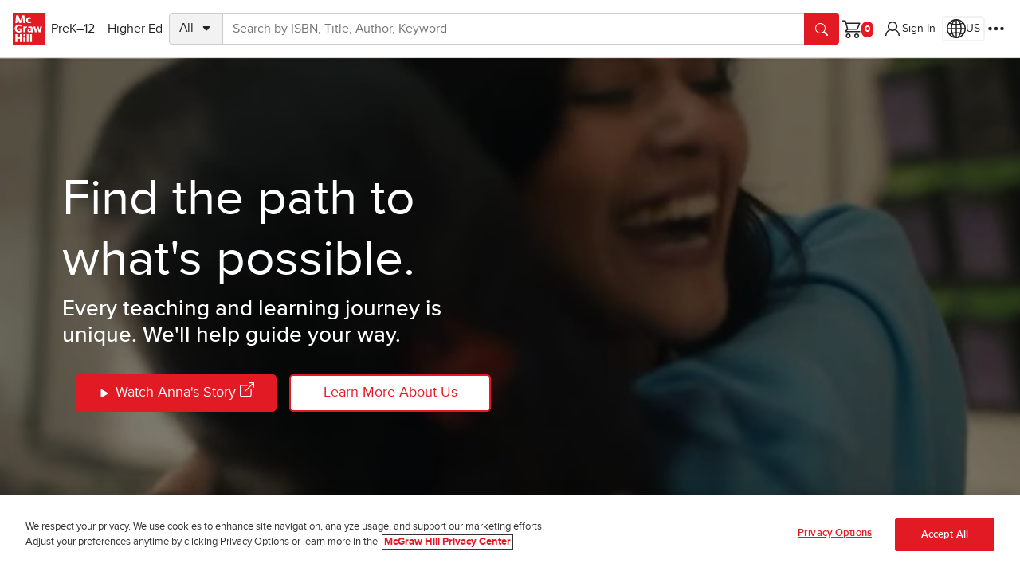

--- FILE ---
content_type: text/html
request_url: https://www.mheducation.com/
body_size: 34276
content:


  <!DOCTYPE html>
  <html lang="en">
    <head>
    <meta charset="UTF-8"/>
    
    <meta name="template" content="corporate-generic-template"/>
    <meta name="viewport" content="width=device-width, initial-scale=1"/>
    <meta name="nonStickyHeader" content="false"/>
    <link rel="preconnect" href="https://assets.adobedtm.com" crossorigin/>
    <link rel="preconnect" href="https://info.mheducation.com" crossorigin/>
    <link rel="preconnect" href="https://www.googletagmanager.com" crossorigin/>
    <link rel="preconnect" href="https://cdn.cookielaw.org" crossorigin/>
    
    
        <link rel="preload" href="/uxt/static/external/fonts/PROXIMANOVA-REGULAR.woff2" as="font" type="font/woff2" crossorigin/>
        <link rel="preload" href="/uxt/static/external/fonts/PROXIMANOVA-BOLD.woff2" as="font" type="font/woff2" crossorigin/>
    
    
    

    



<script>
    window.dataLayer = window.dataLayer || [];
    window.adobeDataLayer = window.adobeDataLayer || [];
    window.dataLayer.push({"event":"base-page-details","page":{"metatype":"newplatform"},"businessUnit":"corporate"});
    window.adobeDataLayer.push({"event":"base-page-details","page":{"metatype":"newplatform"},"businessUnit":"corporate"});
    window.adobeDataLayer[0].page = {"globalnavexperiment": 'A', ...adobeDataLayer[0].page}
</script>


    
<script src="/etc.clientlibs/core/wcm/components/commons/datalayer/v1/clientlibs/core.wcm.components.commons.datalayer.v1.min.904d3c2f1e821ab45124d66de422b409.js"></script>






    
<script src="/etc.clientlibs/studysolutions/clientlibs/clientlib-analytics.min.d1cd5d8ad599658138681bb5d2879804.js"></script>






<script>
  window.fbAppId = '664542700310619';
  const analyticsData = {
    dataLayer: {"event":"content-page-details","page":{"canonicalUrl":"https://www.mheducation.com/","title":"McGraw Hill","header":"","footer":"","template":"/conf/mhecomm/settings/wcm/templates/corporate-generic-template","type":"mhecomm/components/contentpage"},"businessUnit":"corporate"},
    pageType: "PROFESSIONAL",
  }
  document.dispatchEvent(new CustomEvent("content-page-load", { detail: analyticsData }));
</script>





  
  <title>McGraw Hill</title>
  <link rel="canonical" href="https://www.mheducation.com/"/>
  
  <meta name="title" content="McGraw Hill"/>
  <meta name="description" content="Navigate your educational journey with McGraw Hill. We provide essential tools and resources for both instructors and students to foster effective learning."/>

  
  <meta property="og:type" content="website"/>
  <meta property="og:url" content="https://www.mheducation.com/"/>
  <meta property="og:title" content="McGraw Hill"/>
  <meta property="og:description" content="Navigate your educational journey with McGraw Hill. We provide essential tools and resources for both instructors and students to foster effective learning."/>
  <meta property="og:image" content="https://www.mheducation.com/content/dam/mhe/corporate/mcgraw-hill-logo-social.png"/>
  

  
  
  

  <meta property="fb:app_id" content="664542700310619"/>



  





<meta name="google" content="notranslate"/>

<meta http-equiv="X-UA-Compatible" content="IE=edge,chrome=1"/>


<meta name="format-detection" content="telephone=yes"/>



    
    



    
    
        
            <link rel="alternate" hreflang="en-VN" href="https://www.mheducation.com/sg/en/"/>
        
            <link rel="alternate" hreflang="en-KH" href="https://www.mheducation.com/sg/en/"/>
        
            <link rel="alternate" hreflang="en-LA" href="https://www.mheducation.com/sg/en/"/>
        
            <link rel="alternate" hreflang="en-TR" href="https://www.mheducation.com/ae/en/"/>
        
            <link rel="alternate" hreflang="en-GE" href="https://www.mheducation.com/ae/en/"/>
        
            <link rel="alternate" hreflang="en-KZ" href="https://www.mheducation.com/ae/en/"/>
        
            <link rel="alternate" hreflang="en-GB" href="https://www.mheducation.com/gb/en"/>
        
            <link rel="alternate" hreflang="en-SG" href="https://www.mheducation.com/sg/en"/>
        
            <link rel="alternate" hreflang="en-AE" href="https://www.mheducation.com/ae/en"/>
        
            <link rel="alternate" hreflang="en-CA" href="https://www.mheducation.com/ca/en"/>
        
            <link rel="alternate" hreflang="en-US" href="https://www.mheducation.com/"/>
        
        <link rel="alternate" hreflang="x-default" href="https://www.mheducation.com/"/>
    


<link rel="icon" type="image/vnd.microsoft.icon" href="https://www.mheducation.com/etc/designs/unitas/favicon.ico"/>
<link rel="shortcut icon" type="image/vnd.microsoft.icon" href="https://www.mheducation.com/etc/designs/unitas/favicon.ico"/>

<script>
    window.Mhecomm_Use_Magento = true;
    window.Mhecomm_Theme = 'https:\/\/www.mheducation.com\/uxt\/themes\/latest\/mhcorp.css';
    window.Mhecomm_Editor = false;
    window.mhPageCategory = ''
</script>
<link rel="stylesheet" href="https://www.mheducation.com/uxt/themes/latest/mhcorp.css"/>







<script> (function (w, d, s, l, i) {
        w[l] = w[l] || [];
        w[l].push({
            'gtm.start': new Date().getTime(),
            event: 'gtm.js'
        });
        var f = d.getElementsByTagName(s)[0],
            j = d.createElement(s),
            dl = l != 'dataLayer' ? '&l=' + l : '';
        j.async = true;
        j.src = 'https://www.googletagmanager.com/gtm.js?id=' + i + dl;
        f.parentNode.insertBefore(j, f);
    })(window, document, 'script', 'dataLayer', 'GTM-K9GF7GM');
</script>


<script async src="https://www.googletagmanager.com/gtag/js?id=AW-950445459"></script>
<script>
    window.dataLayer = window.dataLayer || [];
    function gtag() {
        dataLayer.push(arguments);
    }
    gtag('js', new Date());
    gtag('config', 'AW-950445459');
</script>


<script>
    (function(i,s,o,g,r,a,m){i['GoogleAnalyticsObject']=r;i[r]=i[r]||function(){
    (i[r].q=i[r].q||[]).push(arguments)},i[r].l=1*new Date();a=s.createElement(o),
    m=s.getElementsByTagName(o)[0];a.async=1;a.src=g;m.parentNode.insertBefore(a,m)
    })(window,document,'script','https://www.google-analytics.com/analytics.js','ga');

    ga('create', 'UA-50151613-1', 'mheducation.com');
    ga('require', 'displayfeatures');
    ga('send', 'pageview');
</script>


<script type="text/javascript" src="https://www.mheducation.com/analytics/launch/892eef3a6362/43c7e90a793a/launch-5ee3b9e84e58.min.js"></script>







    
    
    

    

    
    
<script src="/etc.clientlibs/studysolutions/clientlibs/clientlib-ecomm.min.1279c9b11f49fe2a34fc2c3c689fca6e.js"></script>



    
    
<link rel="stylesheet" href="/etc.clientlibs/studysolutions/clientlibs/clientlib-ecomm.min.2ff22efdff2cee46ebdf44fbb6365e3f.css" type="text/css">



    

    
    
</head>
    <body class="mhecomm-content-page " id="contentpage-4ae0928e77" data-cmp-data-layer-enabled>
      <script>
        window.adobeDataLayer = window.adobeDataLayer || [];
        adobeDataLayer.push({
          page: JSON.parse("{\x22contentpage\u002D4ae0928e77\x22:{\x22@type\x22:\x22mhecomm\/components\/contentpage\x22,\x22repo:modifyDate\x22:\x222026\u002D01\u002D29T18:45:34Z\x22,\x22dc:title\x22:\x22McGraw Hill\x22,\x22dc:description\x22:\x22Navigate your educational journey with McGraw Hill. We provide essential tools and resources for both instructors and students to foster effective learning.\x22,\x22xdm:template\x22:\x22\/conf\/mhecomm\/settings\/wcm\/templates\/corporate\u002Dgeneric\u002Dtemplate\x22,\x22xdm:language\x22:\x22en\x22,\x22xdm:tags\x22:[],\x22repo:path\x22:\x22\/content\/mheducation\/us\/en.html\x22}}"),
          event: "cmp:show",
          eventInfo: {
            path: 'page.contentpage\u002D4ae0928e77',
          },
        });
      </script>
      
      
        




        



        

<div class="skip-to-main m-3 visually-hidden-focusable">
        <a href="#jumptocontent" class="link-primary-underline">Skip to main content</a>
</div>



<div class="uxt-mhcorp ss-container">
     

     <div class="ss-container uxt-mhcorp">

<style></style>





     <div class="cmp-container    " id="mh-container-1129385377">
         <div class="parsys headerContainer">




    
    
    <div class="experiencefragment">


    



     <div>

<style></style>





     <div class="cmp-container    " id="mh-container-516957478">
         <div class="globalnav"><!-- SDI include (path: /content/experience-fragments/mhecomm/us/en/site/global-nav/master/_jcr_content/root/container/container/globalnav.xf.html, resourceType: mhecomm/components/globalnav/globalnav) -->





<!-- Checkout Global Nav Template -->


<!-- Main Global Nav Template (default) -->

    
    
    <div class="d-none">
        <svg xmlns="http://www.w3.org/2000/svg" width="16" height="16" fill="currentColor" class="bi bi-chevron-right mh-icon" viewBox="0 0 16 16">
            <symbol id="global-nav-icon-chevron-right">
                <path fill-rule="evenodd" d="M4.646 1.646a.5.5 0 0 1 .708 0l6 6a.5.5 0 0 1 0 .708l-6 6a.5.5 0 0 1-.708-.708L10.293 8 4.646 2.354a.5.5 0 0 1 0-.708z"/>
            </symbol>
        </svg>
    </div>

<header id="global-nav" data-layer-comp="GlobalNav" class="z-index-header d-flex align-items-center gap-3 gap-md-5 gap-lg-4 gap-xl-5 p-2 p-sm-3 shadow-sm">
    <div class=" d-flex align-items-center gap-3 me-auto">
        <a tabindex="0" class="mhe-logo mh-emit" href="https://www.mheducation.com/" data-layer-comp="button" data-layer-label="Global Navigation:Logo" data-layer-subarea="globalnav">
            <img alt="McGraw Hill Logo" aria-label="McGraw Hill Logo, links to the McGraw Hill website homepage." src="https://www.mheducation.com/uxt/static/external/assets/mgh-logo.svg"/>
        </a>
        <button class="btn navbar-toggle border-0 d-lg-none mh-emit" aria-label="Learning Levels Navigation" data-bs-toggle="offcanvas" data-bs-target="#main-nav" aria-controls="main-nav" id="main-menu-offcanvas-button" data-layer-parent="global-nav" data-layer-comp="button" data-layer-label="Main Menu Panel Open" data-layer-subarea="globalnav">
            <uxt-icon icon="list"></uxt-icon>
        </button>
        <div id="main-nav" class="shadow me-auto offcanvas offcanvas-start p-3 p-lg-0" data-bs-scroll="false" data-bs-backdrop="true" tabindex="-1" aria-labelledby="mainNavPanelLabel">
            <div class="d-flex d-lg-none offcanvas-header p-0 pb-4">
                <h2 class="offcanvas-title" id="mainNavPanelLabel">Learning Levels</h2>
                <button class="btn menu-close-btn offcanvas-close-btn mh-emit" aria-label="Close menu panel." data-bs-dismiss="offcanvas" title="Close" id="main-menu-offcanvas-close-button" data-layer-label="Close Main Menu Panel" data-layer-comp="button" data-layer-subarea="globalnav">
                    <uxt-icon icon="x-lg"></uxt-icon>
                </button>
            </div>
            <ul class="nav list-group gap-0 gap-lg-3 list-group-flush p-1 p-lg-0 flex-column flex-lg-row" id="main-menu" aria-label="Learning Levels">
                <li class="list-group-item d-flex align-items-center py-1 px-0">
                    
                    



    

<button id="prek-12-btn" type="button" class="btn mh-emit" data-layer-comp="button" data-layer-subarea="globalnav" data-layer-parent="main-menu" data-bs-target="#prek-12" aria-controls="prek-12" aria-haspopup="dialog">
        PreK–12
        <svg class="d-lg-none" width="16px" height="16px">
            <use xlink:href="#global-nav-icon-chevron-right"/>
        </svg>
</button>




    <div id="prek-12" class="level2Menu offcanvas offcanvas-start d-flex flex-column p-3" aria-labelledby="prek-12PanelLabel" aria-modal="true" role="dialog">
        <div class="offcanvas-header p-0 pb-2">
            <h2 class="offcanvas-title" id="prek-12PanelLabel">PreK–12</h2>  
            <button class="btn menu-close-btn offcanvas-close-btn mh-emit" aria-label="Close" data-bs-dismiss="offcanvas" title="Close" label="Close" id="prek-12-close-button" data-layer-parent="prek-12" data-layer-comp="button" data-layer-subarea="globalnav">
            <uxt-icon icon="x-lg"></uxt-icon></button>
        </div>
        <button class="menu-back-btn m-0 mb-2 d-lg-none mh-emit" data-current-menu="prek-12" id="prek-12-back-button" data-layer-parent="prek-12" data-layer-comp="button" data-layer-subarea="globalnav">Back</button>
    
        <ul class="overflow-scroll list-group list-group-flush">
            <li class="list-group-item px-1 py-2 align-items-center gap-2 d-flex">
                <a class="mh-emit cmp-navigation__item-link " data-layer-subarea="globalnav" data-layer-parent="prek-12" data-layer-comp="navigationlink" href="https://www.mheducation.com/prek-12.html">
                    PreK–12 Home Page
                    
                </a>
            </li>

            
            
            
            <li class="list-group-item px-1 py-2 align-items-center gap-2 d-flex">
                
                
                    <button class="mh-emit p-2" id="prek-12-subject-submenu-btn" aria-label="Browse by Subject" type="button" aria-haspopup="true" aria-expanded="false" aria-controls="prek-12-subject" data-layer-label="Browse by Subject" data-layer-subarea="globalnav" data-layer-parent="prek-12" data-layer-comp="button">
                        <span>Browse by Subject</span>
                            <svg width="16px" height="16px">
                                <use xlink:href="#global-nav-icon-chevron-right"/>
                            </svg>
                    </button>

                    
   
    <div id="prek-12-subject" class="level3Menu d-none p-3">
    <div class="offcanvas-header p-0 pb-1">
        <h2 class="offcanvas-title fw-bold h3" id="PanelLabel">Browse by Subject</h2>
        <button class="btn menu-close-btn offcanvas-close-btn mh-emit" aria-label="Close" data-bs-dismiss="offcanvas" title="Close" label="Close" id="prek-12-subject-close-button" data-layer-parent="prek-12-subject" data-layer-comp="button" data-layer-subarea="globalnav">
            <uxt-icon icon="x-lg"></uxt-icon>
        </button>
    </div>
    <button class="menu-back-btn m-0 mb-2 mh-emit" data-current-menu="prek-12-subject" data-parent-menu-id="prek-12" id="prek-12-subject-back-button" data-layer-parent="prek-12-subject" data-layer-comp="button" data-layer-subarea="globalnav">Back</button>

    
    <ul class="pt-0 gap-0 list-group list-group-flush">
        <li class="list-group-item px-1 py-2">
            <a id="prek-12-subject-language-arts" class="mh-emit" data-layer-subarea="globalnav" data-layer-parent="prek-12-subject" data-layer-comp="navigationlink" href="https://www.mheducation.com/prek-12/subject/language-arts.html">
                Literacy
                
            </a>
        </li>
    
        <li class="list-group-item px-1 py-2">
            <a id="prek-12-subject-math" class="mh-emit" data-layer-subarea="globalnav" data-layer-parent="prek-12-subject" data-layer-comp="navigationlink" href="https://www.mheducation.com/prek-12/subject/math.html">
                Math
                
            </a>
        </li>
    
        <li class="list-group-item px-1 py-2">
            <a id="prek-12-subject-science" class="mh-emit" data-layer-subarea="globalnav" data-layer-parent="prek-12-subject" data-layer-comp="navigationlink" href="https://www.mheducation.com/prek-12/subject/science.html">
                Science
                
            </a>
        </li>
    
        <li class="list-group-item px-1 py-2">
            <a id="prek-12-subject-health" class="mh-emit" data-layer-subarea="globalnav" data-layer-parent="prek-12-subject" data-layer-comp="navigationlink" href="https://www.mheducation.com/prek-12/subject/health.html">
                Health
                
            </a>
        </li>
    
        <li class="list-group-item px-1 py-2">
            <a id="prek-12-subject-social-studies" class="mh-emit" data-layer-subarea="globalnav" data-layer-parent="prek-12-subject" data-layer-comp="navigationlink" href="https://www.mheducation.com/prek-12/subject/social-studies.html">
                Social Studies
                
            </a>
        </li>
    
        <li class="list-group-item px-1 py-2">
            <a id="prek-12-subject-intervention" class="mh-emit" data-layer-subarea="globalnav" data-layer-parent="prek-12-subject" data-layer-comp="navigationlink" href="https://www.mheducation.com/prek-12/subject/intervention.html">
                Intervention
                
            </a>
        </li>
    
        <li class="list-group-item px-1 py-2">
            <a id="prek-12-subject-supplemental" class="mh-emit" data-layer-subarea="globalnav" data-layer-parent="prek-12-subject" data-layer-comp="navigationlink" href="https://www.mheducation.com/prek-12/subject/supplemental.html">
                Supplemental
                
            </a>
        </li>
    
        <li class="list-group-item px-1 py-2">
            <a id="prek-12-subject-world-languages" class="mh-emit" data-layer-subarea="globalnav" data-layer-parent="prek-12-subject" data-layer-comp="navigationlink" href="https://www.mheducation.com/prek-12/subject/world-languages.html">
                World Languages
                
            </a>
        </li>
    
        <li class="list-group-item px-1 py-2">
            <a id="prek-12-subject-ap-honors-electives" class="mh-emit" data-layer-subarea="globalnav" data-layer-parent="prek-12-subject" data-layer-comp="navigationlink" href="https://www.mheducation.com/prek-12/subject/ap-honors-electives.html">
                Advanced Placement &amp; Electives
                
            </a>
        </li>
    
        <li class="list-group-item px-1 py-2">
            <a id="prek-12-subject-cte" class="mh-emit" data-layer-subarea="globalnav" data-layer-parent="prek-12-subject" data-layer-comp="navigationlink" href="https://www.mheducation.com/prek-12/subject/cte.html">
                CTE
                
            </a>
        </li>
    
        <li class="list-group-item px-1 py-2">
            <a id="prek-12-subject-computing" class="mh-emit" data-layer-subarea="globalnav" data-layer-parent="prek-12-subject" data-layer-comp="navigationlink" href="https://www.mheducation.com/prek-12/subject/computing.html">
                Computing
                
            </a>
        </li>
    </ul>
    </div>


                
            </li>
            
            
            
            <li class="list-group-item px-1 py-2 align-items-center gap-2 d-flex">
                
                
                    <button class="mh-emit p-2" id="prek-12-purchase-submenu-btn" aria-label="Purchase" type="button" aria-haspopup="true" aria-expanded="false" aria-controls="prek-12-purchase" data-layer-label="Purchase" data-layer-subarea="globalnav" data-layer-parent="prek-12" data-layer-comp="button">
                        <span>Purchase</span>
                            <svg width="16px" height="16px">
                                <use xlink:href="#global-nav-icon-chevron-right"/>
                            </svg>
                    </button>

                    
   
    <div id="prek-12-purchase" class="level3Menu d-none p-3">
    <div class="offcanvas-header p-0 pb-1">
        <h2 class="offcanvas-title fw-bold h3" id="PanelLabel">Purchase</h2>
        <button class="btn menu-close-btn offcanvas-close-btn mh-emit" aria-label="Close" data-bs-dismiss="offcanvas" title="Close" label="Close" id="prek-12-purchase-close-button" data-layer-parent="prek-12-purchase" data-layer-comp="button" data-layer-subarea="globalnav">
            <uxt-icon icon="x-lg"></uxt-icon>
        </button>
    </div>
    <button class="menu-back-btn m-0 mb-2 mh-emit" data-current-menu="prek-12-purchase" data-parent-menu-id="prek-12" id="prek-12-purchase-back-button" data-layer-parent="prek-12-purchase" data-layer-comp="button" data-layer-subarea="globalnav">Back</button>

    
    <ul class="pt-0 gap-0 list-group list-group-flush">
        <li class="list-group-item px-1 py-2">
            <a id="prek-12-purchase-contact-rep" class="mh-emit" data-layer-subarea="globalnav" data-layer-parent="prek-12-purchase" data-layer-comp="navigationlink" href="https://www.mheducation.com/prek-12/purchase/contact-rep.html">
                Contact a Rep
                
            </a>
        </li>
    
        <li class="list-group-item px-1 py-2">
            <a id="prek-12-purchase-request-quote" class="mh-emit" data-layer-subarea="globalnav" data-layer-parent="prek-12-purchase" data-layer-comp="navigationlink" href="https://www.mheducation.com/prek-12/purchase/request-quote.html">
                Request a Quote
                
            </a>
        </li>
    
        <li class="list-group-item px-1 py-2">
            <a id="prek-12-purchase-create-easy-order" class="mh-emit" data-layer-subarea="globalnav" data-layer-parent="prek-12-purchase" data-layer-comp="navigationlink" href="https://www.mheducation.com/prek-12/purchase/create-easy-order.html">
                Create® EasyOrder
                
            </a>
        </li>
    
        <li class="list-group-item px-1 py-2">
            <a id="prek-12-purchase-shop-products" class="mh-emit" data-layer-subarea="globalnav" data-layer-parent="prek-12-purchase" data-layer-comp="navigationlink" href="https://www.mheducation.com/prek-12/purchase/shop-products.html">
                Search by ISBN or Browse Programs for School and Home
                
            </a>
        </li>
    
        <li class="list-group-item px-1 py-2">
            <a id="prek-12-purchase-quick-order" class="mh-emit" data-layer-subarea="globalnav" data-layer-parent="prek-12-purchase" data-layer-comp="navigationlink" href="https://www.mheducation.com/prek-12/purchase/quick-order.html">
                Quick Order
                
            </a>
        </li>
    </ul>
    </div>


                
            </li>
            
            
            
            <li class="list-group-item px-1 py-2 align-items-center gap-2 d-flex">
                
                
                    <button class="mh-emit p-2" id="prek-12-resources-submenu-btn" aria-label="Discover Resources for your Classroom &amp; School" type="button" aria-haspopup="true" aria-expanded="false" aria-controls="prek-12-resources" data-layer-label="Discover Resources for your Classroom &amp; School" data-layer-subarea="globalnav" data-layer-parent="prek-12" data-layer-comp="button">
                        <span>Discover Resources for your Classroom &amp; School</span>
                            <svg width="16px" height="16px">
                                <use xlink:href="#global-nav-icon-chevron-right"/>
                            </svg>
                    </button>

                    
   
    <div id="prek-12-resources" class="level3Menu d-none p-3">
    <div class="offcanvas-header p-0 pb-1">
        <h2 class="offcanvas-title fw-bold h3" id="PanelLabel">Discover Resources for your Classroom &amp; School</h2>
        <button class="btn menu-close-btn offcanvas-close-btn mh-emit" aria-label="Close" data-bs-dismiss="offcanvas" title="Close" label="Close" id="prek-12-resources-close-button" data-layer-parent="prek-12-resources" data-layer-comp="button" data-layer-subarea="globalnav">
            <uxt-icon icon="x-lg"></uxt-icon>
        </button>
    </div>
    <button class="menu-back-btn m-0 mb-2 mh-emit" data-current-menu="prek-12-resources" data-parent-menu-id="prek-12" id="prek-12-resources-back-button" data-layer-parent="prek-12-resources" data-layer-comp="button" data-layer-subarea="globalnav">Back</button>

    <div class="menu-filter d-flex flex-column gap-2 pt-3 pb-2">
        <div class="d-flex align-items-center">
            <input type="text" class="form-control rounded-3 fs-small" name="searchtext" aria-label="Search" placeholder="Type to narrow results"/>
            <button class="btn d-none end-0 position-absolute btn-icon mh-emit" aria-label="Clear filter" id="prek-12-resources-clear-filter-button" data-layer-label="Clear filter" data-layer-subarea="globalnav" data-layer-parent="prek-12-resources" data-layer-comp="menufilter">
                <uxt-icon icon="x-lg"></uxt-icon>
            </button>
        </div>
        <span aria-live="polite" role="status" class="number-of-results">Showing 12 results</span>
    </div>
    <ul class="pt-0 gap-0 list-group list-group-flush">
        <li class="list-group-item px-1 py-2">
            <a id="prek-12-resources-product-trainings" class="mh-emit" data-layer-subarea="globalnav" data-layer-parent="prek-12-resources" data-layer-comp="navigationlink" href="https://www.mheducation.com/prek-12/resources/product-trainings.html">
                Product Trainings
                
            </a>
        </li>
    
        <li class="list-group-item px-1 py-2">
            <a id="prek-12-resources-k12-mobile-app" class="mh-emit" data-layer-subarea="globalnav" data-layer-parent="prek-12-resources" data-layer-comp="navigationlink" href="https://www.mheducation.com/prek-12/resources/k12-mobile-app.html">
                K–12 Mobile App
                
            </a>
        </li>
    
        <li class="list-group-item px-1 py-2">
            <a id="prek-12-resources-integration-services" class="mh-emit" data-layer-subarea="globalnav" data-layer-parent="prek-12-resources" data-layer-comp="navigationlink" href="https://www.mheducation.com/prek-12/resources/integration-services.html">
                Integration Services
                
            </a>
        </li>
    
        <li class="list-group-item px-1 py-2">
            <a id="prek-12-resources-free-resources" class="mh-emit" data-layer-subarea="globalnav" data-layer-parent="prek-12-resources" data-layer-comp="navigationlink" href="https://www.mheducation.com/prek-12/resources/free-resources.html">
                Free Educational Activities
                
            </a>
        </li>
    
        <li class="list-group-item px-1 py-2">
            <a id="prek-12-resources-science-of-literacy" class="mh-emit" data-layer-subarea="globalnav" data-layer-parent="prek-12-resources" data-layer-comp="navigationlink" href="https://www.mheducation.com/prek-12/resources/science-of-literacy.html">
                Science of Literacy
                
            </a>
        </li>
    
        <li class="list-group-item px-1 py-2">
            <a id="prek-12-resources-kahoot" class="mh-emit" data-layer-subarea="globalnav" data-layer-parent="prek-12-resources" data-layer-comp="navigationlink" href="https://www.mheducation.com/prek-12/resources/kahoot.html">
                McGraw Hill + Kahoot
                
            </a>
        </li>
    
        <li class="list-group-item px-1 py-2">
            <a id="prek-12-resources-small-schools" class="mh-emit" data-layer-subarea="globalnav" data-layer-parent="prek-12-resources" data-layer-comp="navigationlink" href="https://www.mheducation.com/prek-12/resources/small-schools.html">
                Small Schools
                
            </a>
        </li>
    
        <li class="list-group-item px-1 py-2">
            <a id="prek-12-resources-research" class="mh-emit" data-layer-subarea="globalnav" data-layer-parent="prek-12-resources" data-layer-comp="navigationlink" href="https://www.mheducation.com/prek-12/resources/research.html">
                Research
                
            </a>
        </li>
    
        <li class="list-group-item px-1 py-2">
            <a id="prek-12-resources-personalization-insights" class="mh-emit" data-layer-subarea="globalnav" data-layer-parent="prek-12-resources" data-layer-comp="navigationlink" href="https://www.mheducation.com/prek-12/resources/personalization-insights.html">
                Personalized Learning
                
            </a>
        </li>
    
        <li class="list-group-item px-1 py-2">
            <a id="prek-12-resources-mcgrawhill-ar" class="mh-emit" data-layer-subarea="globalnav" data-layer-parent="prek-12-resources" data-layer-comp="navigationlink" href="https://www.mheducation.com/prek-12/resources/mcgrawhill-ar.html">
                McGraw Hill AR
                
            </a>
        </li>
    
        <li class="list-group-item px-1 py-2">
            <a id="prek-12-resources-whats-new" class="mh-emit" data-layer-subarea="globalnav" data-layer-parent="prek-12-resources" data-layer-comp="navigationlink" href="https://www.mheducation.com/prek-12/resources/whats-new.html">
                What&#39;s New at McGraw Hill
                
            </a>
        </li>
    
        <li class="list-group-item px-1 py-2">
            <a id="prek-12-resources-dual-enrollment" class="mh-emit" data-layer-subarea="globalnav" data-layer-parent="prek-12-resources" data-layer-comp="navigationlink" href="https://www.mheducation.com/prek-12/resources/dual-enrollment.html">
                Dual Enrollment
                
            </a>
        </li>
    </ul>
    </div>


                
            </li>
            
            
            
            <li class="list-group-item px-1 py-2 align-items-center gap-2 d-flex">
                
                
                    <button class="mh-emit p-2" id="prek-12-principles-submenu-btn" aria-label="Discover Our Principles" type="button" aria-haspopup="true" aria-expanded="false" aria-controls="prek-12-principles" data-layer-label="Discover Our Principles" data-layer-subarea="globalnav" data-layer-parent="prek-12" data-layer-comp="button">
                        <span>Discover Our Principles</span>
                            <svg width="16px" height="16px">
                                <use xlink:href="#global-nav-icon-chevron-right"/>
                            </svg>
                    </button>

                    
   
    <div id="prek-12-principles" class="level3Menu d-none p-3">
    <div class="offcanvas-header p-0 pb-1">
        <h2 class="offcanvas-title fw-bold h3" id="PanelLabel">Discover Our Principles</h2>
        <button class="btn menu-close-btn offcanvas-close-btn mh-emit" aria-label="Close" data-bs-dismiss="offcanvas" title="Close" label="Close" id="prek-12-principles-close-button" data-layer-parent="prek-12-principles" data-layer-comp="button" data-layer-subarea="globalnav">
            <uxt-icon icon="x-lg"></uxt-icon>
        </button>
    </div>
    <button class="menu-back-btn m-0 mb-2 mh-emit" data-current-menu="prek-12-principles" data-parent-menu-id="prek-12" id="prek-12-principles-back-button" data-layer-parent="prek-12-principles" data-layer-comp="button" data-layer-subarea="globalnav">Back</button>

    
    <ul class="pt-0 gap-0 list-group list-group-flush">
        <li class="list-group-item px-1 py-2">
            <a id="prek-12-principles-what-we-stand-for" class="mh-emit" data-layer-subarea="globalnav" data-layer-parent="prek-12-principles" data-layer-comp="navigationlink" href="https://www.mheducation.com/prek-12/principles/what-we-stand-for.html">
                What We Stand For
                
            </a>
        </li>
    
        <li class="list-group-item px-1 py-2">
            <a id="prek-12-principles-art-of-teaching" class="mh-emit" data-layer-subarea="globalnav" data-layer-parent="prek-12-principles" data-layer-comp="navigationlink" href="https://www.mheducation.com/prek-12/principles/art-of-teaching.html">
                Art of Teaching
                
            </a>
        </li>
    
        <li class="list-group-item px-1 py-2">
            <a id="prek-12-principles-equity-in-action" class="mh-emit" data-layer-subarea="globalnav" data-layer-parent="prek-12-principles" data-layer-comp="navigationlink" href="https://www.mheducation.com/prek-12/principles/equity-in-action.html">
                Equity in Action
                
            </a>
        </li>
    </ul>
    </div>


                
            </li>
            
            
            
            <li class="list-group-item px-1 py-2 align-items-center gap-2 d-flex">
                
                
                    <button class="mh-emit p-2" id="prek-12-connect-submenu-btn" aria-label="Connect" type="button" aria-haspopup="true" aria-expanded="false" aria-controls="prek-12-connect" data-layer-label="Connect" data-layer-subarea="globalnav" data-layer-parent="prek-12" data-layer-comp="button">
                        <span>Connect</span>
                            <svg width="16px" height="16px">
                                <use xlink:href="#global-nav-icon-chevron-right"/>
                            </svg>
                    </button>

                    
   
    <div id="prek-12-connect" class="level3Menu d-none p-3">
    <div class="offcanvas-header p-0 pb-1">
        <h2 class="offcanvas-title fw-bold h3" id="PanelLabel">Connect</h2>
        <button class="btn menu-close-btn offcanvas-close-btn mh-emit" aria-label="Close" data-bs-dismiss="offcanvas" title="Close" label="Close" id="prek-12-connect-close-button" data-layer-parent="prek-12-connect" data-layer-comp="button" data-layer-subarea="globalnav">
            <uxt-icon icon="x-lg"></uxt-icon>
        </button>
    </div>
    <button class="menu-back-btn m-0 mb-2 mh-emit" data-current-menu="prek-12-connect" data-parent-menu-id="prek-12" id="prek-12-connect-back-button" data-layer-parent="prek-12-connect" data-layer-comp="button" data-layer-subarea="globalnav">Back</button>

    
    <ul class="pt-0 gap-0 list-group list-group-flush">
        <li class="list-group-item px-1 py-2">
            <a id="prek-12-connect-educator-communities" class="mh-emit" data-layer-subarea="globalnav" data-layer-parent="prek-12-connect" data-layer-comp="navigationlink" href="https://www.mheducation.com/prek-12/connect/educator-communities.html">
                Educator Communities
                
            </a>
        </li>
    
        <li class="list-group-item px-1 py-2">
            <a id="prek-12-connect-blog" class="mh-emit" data-layer-subarea="globalnav" data-layer-parent="prek-12-connect" data-layer-comp="navigationlink" href="https://www.mheducation.com/prek-12/connect/blog.html">
                Inspired Ideas (blog)
                
            </a>
        </li>
    </ul>
    </div>


                
            </li>
            
            
    

        
        
        
          <li class="px-1 mt-5">
        
        
        
     
      <a class="d-flex gap-2 justify-content-center btn menu-cta-btn btn-primary mh-emit" data-layer-parent="prek-12" data-layer-comp="CTA" data-layer-subarea="globalnav" data-layer-id="mh-ecomm-call-to-action-897313655" target="_self" href="https://www.mheducation.com/prek-12/contact/contact-rep?cid=web%7cmhse%7cK12_-_MK_-_Multi-Prod_-_ONGOING_-_1359_-_UNITAS_Contact_a_Rep%7cMHEducation%7cContact_a_Rep%7c7011A000001Hiht&utm_Lead_Source=Website%20-%20Microsite&utm_Lead_Source_Most_Recent=Website%20-%20Microsite&utm_Lead_Source_Detail=MHEducation%20-%20Customer%20Care%20Center%20Contact%20a%20Rep%20Request&utm_Lead_Source_Detail_Most_Recent=MHEducation%20-%20Customer%20Care%20Center%20Contact%20a%20Rep%20Request&utm_Asset_Type=Contact%20Sales&utm_Asset_Name=Sales%20Contact&utm_SEG_Product_Interest=&utm_Secondary_Product_Interest=&utm_SFDC_Campaign_ID=7011A000001Hiht&utm_SFDC_Campaign_ID_Most_Recent=7011A000001Hiht&UTM_Portfolio=K12&UTM_LinkType=PRIMCTASSoCR&UTM_CTAType=K12-ContactRequest&UTM_Funnel=K12-BOFU&">
      
      Contact a Rep
      
      
    </a>
    </li>
    
        
          <li class="px-1 mt-2 mb-1">
        
        
        
     
      <a class="d-flex gap-2 justify-content-center btn menu-cta-btn btn-outline-primary mh-emit" data-layer-parent="prek-12" data-layer-comp="CTA" data-layer-subarea="globalnav" data-layer-id="mh-ecomm-call-to-action-897313655" target="_self" href="https://www.mheducation.com/prek-12/contact">
      
      Get Support
      
      
    </a>
    </li>
    
    

        </ul>
    </div>

    

                </li>
            
                <li class="list-group-item d-flex align-items-center py-1 px-0">
                    
                    



    

<button id="he-btn" type="button" class="btn mh-emit" data-layer-comp="button" data-layer-subarea="globalnav" data-layer-parent="main-menu" data-bs-target="#he" aria-controls="he" aria-haspopup="dialog">
        Higher Ed
        <svg class="d-lg-none" width="16px" height="16px">
            <use xlink:href="#global-nav-icon-chevron-right"/>
        </svg>
</button>




    <div id="he" class="level2Menu offcanvas offcanvas-start d-flex flex-column p-3" aria-labelledby="hePanelLabel" aria-modal="true" role="dialog">
        <div class="offcanvas-header p-0 pb-2">
            <h2 class="offcanvas-title" id="hePanelLabel">Higher Ed</h2>  
            <button class="btn menu-close-btn offcanvas-close-btn mh-emit" aria-label="Close" data-bs-dismiss="offcanvas" title="Close" label="Close" id="he-close-button" data-layer-parent="he" data-layer-comp="button" data-layer-subarea="globalnav">
            <uxt-icon icon="x-lg"></uxt-icon></button>
        </div>
        <button class="menu-back-btn m-0 mb-2 d-lg-none mh-emit" data-current-menu="he" id="he-back-button" data-layer-parent="he" data-layer-comp="button" data-layer-subarea="globalnav">Back</button>
    
        <ul class="overflow-scroll list-group list-group-flush">
            <li class="list-group-item px-1 py-2 align-items-center gap-2 d-flex">
                <a class="mh-emit cmp-navigation__item-link " data-layer-subarea="globalnav" data-layer-parent="he" data-layer-comp="navigationlink" href="https://www.mheducation.com/highered.html">
                    Higher Ed Home Page
                    
                </a>
            </li>

            
            
            
            <li class="list-group-item px-1 py-2 align-items-center gap-2 d-flex">
                
                    <a id="he-discipline-btn" class="mh-emit" data-layer-subarea="globalnav" data-layer-parent="he" data-layer-comp="navigationlink" href="https://www.mheducation.com/highered/discipline.html">
                        Browse by Discipline
                        
                    </a>
                    
                    <button class="open-submenu mh-emit" id="he-discipline-submenu-btn" aria-label="Browse by Discipline" type="button" aria-haspopup="true" aria-expanded="false" aria-controls="he-discipline" data-layer-label="Browse by Discipline" data-layer-subarea="globalnav" data-layer-parent="he" data-layer-comp="button">
                        <svg width="16px" height="16px">
                            <use xlink:href="#global-nav-icon-chevron-right"/>
                        </svg>
                    </button>

                    
   
    <div id="he-discipline" class="level3Menu d-none p-3">
    <div class="offcanvas-header p-0 pb-1">
        <h2 class="offcanvas-title fw-bold h3" id="PanelLabel">Browse by Discipline</h2>
        <button class="btn menu-close-btn offcanvas-close-btn mh-emit" aria-label="Close" data-bs-dismiss="offcanvas" title="Close" label="Close" id="he-discipline-close-button" data-layer-parent="he-discipline" data-layer-comp="button" data-layer-subarea="globalnav">
            <uxt-icon icon="x-lg"></uxt-icon>
        </button>
    </div>
    <button class="menu-back-btn m-0 mb-2 mh-emit" data-current-menu="he-discipline" data-parent-menu-id="he" id="he-discipline-back-button" data-layer-parent="he-discipline" data-layer-comp="button" data-layer-subarea="globalnav">Back</button>

    <div class="menu-filter d-flex flex-column gap-2 pt-3 pb-2">
        <div class="d-flex align-items-center">
            <input type="text" class="form-control rounded-3 fs-small" name="searchtext" aria-label="Search" placeholder="Type to narrow results"/>
            <button class="btn d-none end-0 position-absolute btn-icon mh-emit" aria-label="Clear filter" id="he-discipline-clear-filter-button" data-layer-label="Clear filter" data-layer-subarea="globalnav" data-layer-parent="he-discipline" data-layer-comp="menufilter">
                <uxt-icon icon="x-lg"></uxt-icon>
            </button>
        </div>
        <span aria-live="polite" role="status" class="number-of-results">Showing 56 results</span>
    </div>
    <ul class="pt-0 gap-0 list-group list-group-flush">
        
    
        <li class="list-group-item px-1 py-2">
            <a id="he-discipline-accounting" class="mh-emit" data-layer-subarea="globalnav" data-layer-parent="he-discipline" data-layer-comp="navigationlink" href="https://www.mheducation.com/highered/discipline/accounting.html">
                Accounting
                
            </a>
        </li>
    
        <li class="list-group-item px-1 py-2">
            <a id="he-discipline-agriculture-forestry" class="mh-emit" data-layer-subarea="globalnav" data-layer-parent="he-discipline" data-layer-comp="navigationlink" href="https://www.mheducation.com/highered/discipline/agriculture-forestry.html">
                Agriculture &amp; Forestry
                
            </a>
        </li>
    
        <li class="list-group-item px-1 py-2">
            <a id="he-discipline-political-science-american-government" class="mh-emit" data-layer-subarea="globalnav" data-layer-parent="he-discipline" data-layer-comp="navigationlink" href="https://www.mheducation.com/highered/discipline/political-science-american-government.html">
                American Government
                
            </a>
        </li>
    
        <li class="list-group-item px-1 py-2">
            <a id="he-discipline-anatomy-physiology" class="mh-emit" data-layer-subarea="globalnav" data-layer-parent="he-discipline" data-layer-comp="navigationlink" href="https://www.mheducation.com/highered/discipline/anatomy-physiology.html">
                Anatomy &amp; Physiology
                
            </a>
        </li>
    
        <li class="list-group-item px-1 py-2">
            <a id="he-discipline-anthropology" class="mh-emit" data-layer-subarea="globalnav" data-layer-parent="he-discipline" data-layer-comp="navigationlink" href="https://www.mheducation.com/highered/discipline/anthropology.html">
                Anthropology
                
            </a>
        </li>
    
        <li class="list-group-item px-1 py-2">
            <a id="he-discipline-art" class="mh-emit" data-layer-subarea="globalnav" data-layer-parent="he-discipline" data-layer-comp="navigationlink" href="https://www.mheducation.com/highered/discipline/art.html">
                Art
                
            </a>
        </li>
    
        <li class="list-group-item px-1 py-2">
            <a id="he-discipline-astronomy" class="mh-emit" data-layer-subarea="globalnav" data-layer-parent="he-discipline" data-layer-comp="navigationlink" href="https://www.mheducation.com/highered/discipline/astronomy.html">
                Astronomy &amp; Physical Science
                
            </a>
        </li>
    
        <li class="list-group-item px-1 py-2">
            <a id="he-discipline-biology-majors" class="mh-emit" data-layer-subarea="globalnav" data-layer-parent="he-discipline" data-layer-comp="navigationlink" href="https://www.mheducation.com/highered/discipline/biology-majors.html">
                Biology - Majors
                
            </a>
        </li>
    
        <li class="list-group-item px-1 py-2">
            <a id="he-discipline-biology-nonmajors" class="mh-emit" data-layer-subarea="globalnav" data-layer-parent="he-discipline" data-layer-comp="navigationlink" href="https://www.mheducation.com/highered/discipline/biology-nonmajors.html">
                Biology - Non-Majors
                
            </a>
        </li>
    
        <li class="list-group-item px-1 py-2">
            <a id="he-discipline-biological-science" class="mh-emit" data-layer-subarea="globalnav" data-layer-parent="he-discipline" data-layer-comp="navigationlink" href="https://www.mheducation.com/highered/discipline/biological-science.html">
                Biological Science
                
            </a>
        </li>
    
        <li class="list-group-item px-1 py-2">
            <a id="he-discipline-business" class="mh-emit" data-layer-subarea="globalnav" data-layer-parent="he-discipline" data-layer-comp="navigationlink" href="https://www.mheducation.com/highered/discipline/business.html">
                Business
                
            </a>
        </li>
    
        <li class="list-group-item px-1 py-2">
            <a id="he-discipline-business-communication" class="mh-emit" data-layer-subarea="globalnav" data-layer-parent="he-discipline" data-layer-comp="navigationlink" href="https://www.mheducation.com/highered/discipline/business-communication.html">
                Business Communication
                
            </a>
        </li>
    
        <li class="list-group-item px-1 py-2">
            <a id="he-discipline-business-law" class="mh-emit" data-layer-subarea="globalnav" data-layer-parent="he-discipline" data-layer-comp="navigationlink" href="https://www.mheducation.com/highered/discipline/business-law.html">
                Business Law
                
            </a>
        </li>
    
        <li class="list-group-item px-1 py-2">
            <a id="he-discipline-business-math" class="mh-emit" data-layer-subarea="globalnav" data-layer-parent="he-discipline" data-layer-comp="navigationlink" href="https://www.mheducation.com/highered/discipline/business-math.html">
                Business Mathematics
                
            </a>
        </li>
    
        <li class="list-group-item px-1 py-2">
            <a id="he-discipline-business-statistics-analytics" class="mh-emit" data-layer-subarea="globalnav" data-layer-parent="he-discipline" data-layer-comp="navigationlink" href="https://www.mheducation.com/highered/discipline/business-statistics-analytics.html">
                Business Statistics &amp; Analytics
                
            </a>
        </li>
    
        <li class="list-group-item px-1 py-2">
            <a id="he-discipline-career-development" class="mh-emit" data-layer-subarea="globalnav" data-layer-parent="he-discipline" data-layer-comp="navigationlink" href="https://www.mheducation.com/highered/discipline/career-development.html">
                Career Development
                
            </a>
        </li>
    
        <li class="list-group-item px-1 py-2">
            <a id="he-discipline-cell-molecular-biology-genetics" class="mh-emit" data-layer-subarea="globalnav" data-layer-parent="he-discipline" data-layer-comp="navigationlink" href="https://www.mheducation.com/highered/discipline/cell-molecular-biology-genetics.html">
                Cell/Molecular Biology &amp; Genetics
                
            </a>
        </li>
    
        <li class="list-group-item px-1 py-2">
            <a id="he-discipline-chemistry" class="mh-emit" data-layer-subarea="globalnav" data-layer-parent="he-discipline" data-layer-comp="navigationlink" href="https://www.mheducation.com/highered/discipline/chemistry.html">
                Chemistry
                
            </a>
        </li>
    
        <li class="list-group-item px-1 py-2">
            <a id="he-discipline-communication" class="mh-emit" data-layer-subarea="globalnav" data-layer-parent="he-discipline" data-layer-comp="navigationlink" href="https://www.mheducation.com/highered/discipline/communication.html">
                Communication
                
            </a>
        </li>
    
        <li class="list-group-item px-1 py-2">
            <a id="he-discipline-english-first-year-composition" class="mh-emit" data-layer-subarea="globalnav" data-layer-parent="he-discipline" data-layer-comp="navigationlink" href="https://www.mheducation.com/highered/discipline/english-first-year-composition.html">
                Composition
                
            </a>
        </li>
    
        <li class="list-group-item px-1 py-2">
            <a id="he-discipline-computer-information-technology" class="mh-emit" data-layer-subarea="globalnav" data-layer-parent="he-discipline" data-layer-comp="navigationlink" href="https://www.mheducation.com/highered/discipline/computer-information-technology.html">
                Computer &amp; Information Technology
                
            </a>
        </li>
    
        <li class="list-group-item px-1 py-2">
            <a id="he-discipline-criminal-justice" class="mh-emit" data-layer-subarea="globalnav" data-layer-parent="he-discipline" data-layer-comp="navigationlink" href="https://www.mheducation.com/highered/discipline/criminal-justice.html">
                Criminal Justice
                
            </a>
        </li>
    
        <li class="list-group-item px-1 py-2">
            <a id="he-discipline-decision-sciences-operations-mgmt" class="mh-emit" data-layer-subarea="globalnav" data-layer-parent="he-discipline" data-layer-comp="navigationlink" href="https://www.mheducation.com/highered/discipline/decision-sciences-operations-mgmt.html">
                Decision Sciences &amp; Operations Management
                
            </a>
        </li>
    
        <li class="list-group-item px-1 py-2">
            <a id="he-discipline-english-developmental" class="mh-emit" data-layer-subarea="globalnav" data-layer-parent="he-discipline" data-layer-comp="navigationlink" href="https://www.mheducation.com/highered/discipline/english-developmental.html">
                Developmental English
                
            </a>
        </li>
    
        <li class="list-group-item px-1 py-2">
            <a id="he-discipline-earth-environmental-science" class="mh-emit" data-layer-subarea="globalnav" data-layer-parent="he-discipline" data-layer-comp="navigationlink" href="https://www.mheducation.com/highered/discipline/earth-environmental-science.html">
                Earth &amp; Environmental Science
                
            </a>
        </li>
    
        <li class="list-group-item px-1 py-2">
            <a id="he-discipline-ecology" class="mh-emit" data-layer-subarea="globalnav" data-layer-parent="he-discipline" data-layer-comp="navigationlink" href="https://www.mheducation.com/highered/discipline/ecology.html">
                Ecology
                
            </a>
        </li>
    
        <li class="list-group-item px-1 py-2">
            <a id="he-discipline-economics" class="mh-emit" data-layer-subarea="globalnav" data-layer-parent="he-discipline" data-layer-comp="navigationlink" href="https://www.mheducation.com/highered/discipline/economics.html">
                Economics
                
            </a>
        </li>
    
        <li class="list-group-item px-1 py-2">
            <a id="he-discipline-education" class="mh-emit" data-layer-subarea="globalnav" data-layer-parent="he-discipline" data-layer-comp="navigationlink" href="https://www.mheducation.com/highered/discipline/education.html">
                Education
                
            </a>
        </li>
    
        <li class="list-group-item px-1 py-2">
            <a id="he-discipline-engineering-computer-science" class="mh-emit" data-layer-subarea="globalnav" data-layer-parent="he-discipline" data-layer-comp="navigationlink" href="https://www.mheducation.com/highered/discipline/engineering-computer-science.html">
                Engineering/Computer Science
                
            </a>
        </li>
    
        <li class="list-group-item px-1 py-2">
            <a id="he-discipline-engineering-technologies-trades" class="mh-emit" data-layer-subarea="globalnav" data-layer-parent="he-discipline" data-layer-comp="navigationlink" href="https://www.mheducation.com/highered/discipline/engineering-technologies-trades.html">
                Engineering Technologies - Tech &amp; Trade
                
            </a>
        </li>
    
        <li class="list-group-item px-1 py-2">
            <a id="he-discipline-film" class="mh-emit" data-layer-subarea="globalnav" data-layer-parent="he-discipline" data-layer-comp="navigationlink" href="https://www.mheducation.com/highered/discipline/film.html">
                Film
                
            </a>
        </li>
    
        <li class="list-group-item px-1 py-2">
            <a id="he-discipline-finance" class="mh-emit" data-layer-subarea="globalnav" data-layer-parent="he-discipline" data-layer-comp="navigationlink" href="https://www.mheducation.com/highered/discipline/finance.html">
                Finance
                
            </a>
        </li>
    
        <li class="list-group-item px-1 py-2">
            <a id="he-discipline-health-human-performance" class="mh-emit" data-layer-subarea="globalnav" data-layer-parent="he-discipline" data-layer-comp="navigationlink" href="https://www.mheducation.com/highered/discipline/health-human-performance.html">
                Health &amp; Human Performance
                
            </a>
        </li>
    
        <li class="list-group-item px-1 py-2">
            <a id="he-discipline-health-professions" class="mh-emit" data-layer-subarea="globalnav" data-layer-parent="he-discipline" data-layer-comp="navigationlink" href="https://www.mheducation.com/highered/discipline/health-professions.html">
                Health Professions
                
            </a>
        </li>
    
        <li class="list-group-item px-1 py-2">
            <a id="he-discipline-humanities" class="mh-emit" data-layer-subarea="globalnav" data-layer-parent="he-discipline" data-layer-comp="navigationlink" href="https://www.mheducation.com/highered/discipline/humanities.html">
                Humanities
                
            </a>
        </li>
    
        <li class="list-group-item px-1 py-2">
            <a id="he-discipline-history" class="mh-emit" data-layer-subarea="globalnav" data-layer-parent="he-discipline" data-layer-comp="navigationlink" href="https://www.mheducation.com/highered/discipline/history.html">
                History
                
            </a>
        </li>
    
        <li class="list-group-item px-1 py-2">
            <a id="he-discipline-insurance-real-estate" class="mh-emit" data-layer-subarea="globalnav" data-layer-parent="he-discipline" data-layer-comp="navigationlink" href="https://www.mheducation.com/highered/discipline/insurance-real-estate.html">
                Insurance &amp; Real Estate
                
            </a>
        </li>
    
        <li class="list-group-item px-1 py-2">
            <a id="he-discipline-introduction-business" class="mh-emit" data-layer-subarea="globalnav" data-layer-parent="he-discipline" data-layer-comp="navigationlink" href="https://www.mheducation.com/highered/discipline/introduction-business.html">
                Introduction to Business
                
            </a>
        </li>
    
        <li class="list-group-item px-1 py-2">
            <a id="he-discipline-keyboarding-office-technology" class="mh-emit" data-layer-subarea="globalnav" data-layer-parent="he-discipline" data-layer-comp="navigationlink" href="https://www.mheducation.com/highered/discipline/keyboarding-office-technology.html">
                Keyboarding
                
            </a>
        </li>
    
        <li class="list-group-item px-1 py-2">
            <a id="he-discipline-management-organization" class="mh-emit" data-layer-subarea="globalnav" data-layer-parent="he-discipline" data-layer-comp="navigationlink" href="https://www.mheducation.com/highered/discipline/management-organization.html">
                Management
                
            </a>
        </li>
    
        <li class="list-group-item px-1 py-2">
            <a id="he-discipline-management-information-systems" class="mh-emit" data-layer-subarea="globalnav" data-layer-parent="he-discipline" data-layer-comp="navigationlink" href="https://www.mheducation.com/highered/discipline/management-information-systems.html">
                Management Information Systems
                
            </a>
        </li>
    
        <li class="list-group-item px-1 py-2">
            <a id="he-discipline-aleks-mathematics" class="mh-emit" data-layer-subarea="globalnav" data-layer-parent="he-discipline" data-layer-comp="navigationlink" href="https://www.mheducation.com/highered/discipline/aleks-mathematics.html">
                Mathematics
                
            </a>
        </li>
    
        <li class="list-group-item px-1 py-2">
            <a id="he-discipline-mathematics-and-statistics" class="mh-emit" data-layer-subarea="globalnav" data-layer-parent="he-discipline" data-layer-comp="navigationlink" href="https://www.mheducation.com/highered/discipline/mathematics-and-statistics.html">
                Mathematics &amp; Statistics
                
            </a>
        </li>
    
        <li class="list-group-item px-1 py-2">
            <a id="he-discipline-marketing" class="mh-emit" data-layer-subarea="globalnav" data-layer-parent="he-discipline" data-layer-comp="navigationlink" href="https://www.mheducation.com/highered/discipline/marketing.html">
                Marketing
                
            </a>
        </li>
    
        <li class="list-group-item px-1 py-2">
            <a id="he-discipline-microbiology" class="mh-emit" data-layer-subarea="globalnav" data-layer-parent="he-discipline" data-layer-comp="navigationlink" href="https://www.mheducation.com/highered/discipline/microbiology.html">
                Microbiology
                
            </a>
        </li>
    
        <li class="list-group-item px-1 py-2">
            <a id="he-discipline-music" class="mh-emit" data-layer-subarea="globalnav" data-layer-parent="he-discipline" data-layer-comp="navigationlink" href="https://www.mheducation.com/highered/discipline/music.html">
                Music
                
            </a>
        </li>
    
        <li class="list-group-item px-1 py-2">
            <a id="he-discipline-nutrition" class="mh-emit" data-layer-subarea="globalnav" data-layer-parent="he-discipline" data-layer-comp="navigationlink" href="https://www.mheducation.com/highered/discipline/nutrition.html">
                Nutrition
                
            </a>
        </li>
    
        <li class="list-group-item px-1 py-2">
            <a id="he-discipline-plants-animals" class="mh-emit" data-layer-subarea="globalnav" data-layer-parent="he-discipline" data-layer-comp="navigationlink" href="https://www.mheducation.com/highered/discipline/plants-animals.html">
                Plants &amp; Animals
                
            </a>
        </li>
    
        <li class="list-group-item px-1 py-2">
            <a id="he-discipline-philosophy-religion" class="mh-emit" data-layer-subarea="globalnav" data-layer-parent="he-discipline" data-layer-comp="navigationlink" href="https://www.mheducation.com/highered/discipline/philosophy-religion.html">
                Philosophy &amp; Religion
                
            </a>
        </li>
    
        <li class="list-group-item px-1 py-2">
            <a id="he-discipline-physics" class="mh-emit" data-layer-subarea="globalnav" data-layer-parent="he-discipline" data-layer-comp="navigationlink" href="https://www.mheducation.com/highered/discipline/physics.html">
                Physics
                
            </a>
        </li>
    
        <li class="list-group-item px-1 py-2">
            <a id="he-discipline-psychology" class="mh-emit" data-layer-subarea="globalnav" data-layer-parent="he-discipline" data-layer-comp="navigationlink" href="https://www.mheducation.com/highered/discipline/psychology.html">
                Psychology
                
            </a>
        </li>
    
        <li class="list-group-item px-1 py-2">
            <a id="he-discipline-student-success" class="mh-emit" data-layer-subarea="globalnav" data-layer-parent="he-discipline" data-layer-comp="navigationlink" href="https://www.mheducation.com/highered/discipline/student-success.html">
                Student Success
                
            </a>
        </li>
    
        <li class="list-group-item px-1 py-2">
            <a id="he-discipline-sociology" class="mh-emit" data-layer-subarea="globalnav" data-layer-parent="he-discipline" data-layer-comp="navigationlink" href="https://www.mheducation.com/highered/discipline/sociology.html">
                Sociology
                
            </a>
        </li>
    
        <li class="list-group-item px-1 py-2">
            <a id="he-discipline-theater" class="mh-emit" data-layer-subarea="globalnav" data-layer-parent="he-discipline" data-layer-comp="navigationlink" href="https://www.mheducation.com/highered/discipline/theater.html">
                Theater
                
            </a>
        </li>
    
        <li class="list-group-item px-1 py-2">
            <a id="he-discipline-world-languages" class="mh-emit" data-layer-subarea="globalnav" data-layer-parent="he-discipline" data-layer-comp="navigationlink" href="https://www.mheducation.com/highered/discipline/world-languages.html">
                World Languages
                
            </a>
        </li>
    </ul>
    </div>


                    
                
                
            </li>
            
            
            
            <li class="list-group-item px-1 py-2 align-items-center gap-2 d-flex">
                
                
                    <button class="mh-emit p-2" id="he-digital-products-submenu-btn" aria-label="Digital Products" type="button" aria-haspopup="true" aria-expanded="false" aria-controls="he-digital-products" data-layer-label="Digital Products" data-layer-subarea="globalnav" data-layer-parent="he" data-layer-comp="button">
                        <span>Digital Products</span>
                            <svg width="16px" height="16px">
                                <use xlink:href="#global-nav-icon-chevron-right"/>
                            </svg>
                    </button>

                    
   
    <div id="he-digital-products" class="level3Menu d-none p-3">
    <div class="offcanvas-header p-0 pb-1">
        <h2 class="offcanvas-title fw-bold h3" id="PanelLabel">Digital Products</h2>
        <button class="btn menu-close-btn offcanvas-close-btn mh-emit" aria-label="Close" data-bs-dismiss="offcanvas" title="Close" label="Close" id="he-digital-products-close-button" data-layer-parent="he-digital-products" data-layer-comp="button" data-layer-subarea="globalnav">
            <uxt-icon icon="x-lg"></uxt-icon>
        </button>
    </div>
    <button class="menu-back-btn m-0 mb-2 mh-emit" data-current-menu="he-digital-products" data-parent-menu-id="he" id="he-digital-products-back-button" data-layer-parent="he-digital-products" data-layer-comp="button" data-layer-subarea="globalnav">Back</button>

    
    <ul class="pt-0 gap-0 list-group list-group-flush">
        <li class="list-group-item px-1 py-2">
            <a id="he-digital-products-connect" class="mh-emit" data-layer-subarea="globalnav" data-layer-parent="he-digital-products" data-layer-comp="navigationlink" href="https://www.mheducation.com/highered/digital-products/connect.html">
                Connect®
                
            </a>
        </li>
    
        <li class="list-group-item px-1 py-2">
            <a id="he-digital-products-go" class="mh-emit" data-layer-subarea="globalnav" data-layer-parent="he-digital-products" data-layer-comp="navigationlink" href="https://www.mheducation.com/highered/digital-products/go.html">
                McGraw Hill GO
                
            </a>
        </li>
    
        <li class="list-group-item px-1 py-2">
            <a id="he-digital-products-aleks" class="mh-emit" data-layer-subarea="globalnav" data-layer-parent="he-digital-products" data-layer-comp="navigationlink" href="https://www.mheducation.com/highered/digital-products/aleks.html">
                ALEKS®
                
            </a>
        </li>
    
        <li class="list-group-item px-1 py-2">
            <a id="he-digital-products-aleksppl" class="mh-emit" data-layer-subarea="globalnav" data-layer-parent="he-digital-products" data-layer-comp="navigationlink" href="https://www.mheducation.com/highered/digital-products/aleksppl.html">
                ALEKS® Placement, Preparation, and Learning
                
            </a>
        </li>
    
        <li class="list-group-item px-1 py-2">
            <a id="he-digital-products-simnet" class="mh-emit" data-layer-subarea="globalnav" data-layer-parent="he-digital-products" data-layer-comp="navigationlink" href="https://www.mheducation.com/highered/digital-products/simnet.html">
                SIMnet
                
            </a>
        </li>
    
        <li class="list-group-item px-1 py-2">
            <a id="he-digital-products-mhebook" class="mh-emit" data-layer-subarea="globalnav" data-layer-parent="he-digital-products" data-layer-comp="navigationlink" href="https://www.mheducation.com/highered/digital-products/mhebook.html">
                McGraw Hill eBook &amp; ReadAnywhere App
                
            </a>
        </li>
    
        <li class="list-group-item px-1 py-2">
            <a id="he-digital-products-sharpen" class="mh-emit" data-layer-subarea="globalnav" data-layer-parent="he-digital-products" data-layer-comp="navigationlink" href="https://www.mheducation.com/highered/digital-products/sharpen.html">
                Sharpen: Study App
                
            </a>
        </li>
    
        <li class="list-group-item px-1 py-2">
            <a id="he-digital-products-virtual-labs" class="mh-emit" data-layer-subarea="globalnav" data-layer-parent="he-digital-products" data-layer-comp="navigationlink" href="https://www.mheducation.com/highered/digital-products/virtual-labs.html">
                Virtual Labs
                
            </a>
        </li>
    
        <li class="list-group-item px-1 py-2">
            <a id="he-digital-products-ai" class="mh-emit" data-layer-subarea="globalnav" data-layer-parent="he-digital-products" data-layer-comp="navigationlink" href="https://www.mheducation.com/highered/digital-products/ai.html">
                AI Reader
                
            </a>
        </li>
    
        <li class="list-group-item px-1 py-2">
            <a id="he-digital-products-compass" class="mh-emit" data-layer-subarea="globalnav" data-layer-parent="he-digital-products" data-layer-comp="navigationlink" href="https://www.mheducation.com/highered/digital-products/compass.html">
                MH Medical
                
            </a>
        </li>
    </ul>
    </div>


                
            </li>
            
            
            
            <li class="list-group-item px-1 py-2 align-items-center gap-2 d-flex">
                
                
                    <button class="mh-emit p-2" id="he-services-submenu-btn" aria-label="Services" type="button" aria-haspopup="true" aria-expanded="false" aria-controls="he-services" data-layer-label="Services" data-layer-subarea="globalnav" data-layer-parent="he" data-layer-comp="button">
                        <span>Services</span>
                            <svg width="16px" height="16px">
                                <use xlink:href="#global-nav-icon-chevron-right"/>
                            </svg>
                    </button>

                    
   
    <div id="he-services" class="level3Menu d-none p-3">
    <div class="offcanvas-header p-0 pb-1">
        <h2 class="offcanvas-title fw-bold h3" id="PanelLabel">Services</h2>
        <button class="btn menu-close-btn offcanvas-close-btn mh-emit" aria-label="Close" data-bs-dismiss="offcanvas" title="Close" label="Close" id="he-services-close-button" data-layer-parent="he-services" data-layer-comp="button" data-layer-subarea="globalnav">
            <uxt-icon icon="x-lg"></uxt-icon>
        </button>
    </div>
    <button class="menu-back-btn m-0 mb-2 mh-emit" data-current-menu="he-services" data-parent-menu-id="he" id="he-services-back-button" data-layer-parent="he-services" data-layer-comp="button" data-layer-subarea="globalnav">Back</button>

    
    <ul class="pt-0 gap-0 list-group list-group-flush">
        <li class="list-group-item px-1 py-2">
            <a id="he-services-affordable-access" class="mh-emit" data-layer-subarea="globalnav" data-layer-parent="he-services" data-layer-comp="navigationlink" href="https://www.mheducation.com/highered/services/affordable-access.html">
                Affordable Access
                
            </a>
        </li>
    
        <li class="list-group-item px-1 py-2">
            <a id="he-services-learning-management-system-integration" class="mh-emit" data-layer-subarea="globalnav" data-layer-parent="he-services" data-layer-comp="navigationlink" href="https://www.mheducation.com/highered/services/learning-management-system-integration.html">
                Learning Management System Integration
                
            </a>
        </li>
    
        <li class="list-group-item px-1 py-2">
            <a id="he-services-create" class="mh-emit" data-layer-subarea="globalnav" data-layer-parent="he-services" data-layer-comp="navigationlink" href="https://www.mheducation.com/highered/services/create.html">
                Content Collections powered by Create®
                
            </a>
        </li>
    
        <li class="list-group-item px-1 py-2">
            <a id="he-services-custom-courseware-solutions" class="mh-emit" data-layer-subarea="globalnav" data-layer-parent="he-services" data-layer-comp="navigationlink" href="https://www.mheducation.com/highered/services/custom-courseware-solutions.html">
                Custom Courseware Solutions
                
            </a>
        </li>
    
        <li class="list-group-item px-1 py-2">
            <a id="he-services-education-for-all" class="mh-emit" data-layer-subarea="globalnav" data-layer-parent="he-services" data-layer-comp="navigationlink" href="https://www.mheducation.com/highered/services/education-for-all.html">
                Education for All
                
            </a>
        </li>
    
        <li class="list-group-item px-1 py-2">
            <a id="he-services-business-program" class="mh-emit" data-layer-subarea="globalnav" data-layer-parent="he-services" data-layer-comp="navigationlink" href="https://www.mheducation.com/highered/services/business-program.html">
                Business Program
                
            </a>
        </li>
    
        <li class="list-group-item px-1 py-2">
            <a id="he-services-professional-services" class="mh-emit" data-layer-subarea="globalnav" data-layer-parent="he-services" data-layer-comp="navigationlink" href="https://www.mheducation.com/highered/services/professional-services.html">
                Professional Services
                
            </a>
        </li>
    
        <li class="list-group-item px-1 py-2">
            <a id="he-services-remote-proctoring" class="mh-emit" data-layer-subarea="globalnav" data-layer-parent="he-services" data-layer-comp="navigationlink" href="https://www.mheducation.com/highered/services/remote-proctoring.html">
                Remote Proctoring
                
            </a>
        </li>
    
        <li class="list-group-item px-1 py-2">
            <a id="he-services-administrators" class="mh-emit" data-layer-subarea="globalnav" data-layer-parent="he-services" data-layer-comp="navigationlink" href="https://www.mheducation.com/highered/services/administrators.html">
                Institutional Solutions
                
            </a>
        </li>
    
        <li class="list-group-item px-1 py-2">
            <a id="he-services-evergreen" class="mh-emit" data-layer-subarea="globalnav" data-layer-parent="he-services" data-layer-comp="navigationlink" href="https://www.mheducation.com/highered/services/evergreen.html">
                Evergreen
                
            </a>
        </li>
    </ul>
    </div>


                
            </li>
            
            
            
            <li class="list-group-item px-1 py-2 align-items-center gap-2 d-flex">
                
                    <a id="he-campuswide-solutions-btn" class="mh-emit" data-layer-subarea="globalnav" data-layer-parent="he" data-layer-comp="navigationlink" href="https://www.mheducation.com/highered/campuswide-solutions.html">
                        Campuswide Solutions
                        
                    </a>
                    
                    <button class="open-submenu mh-emit" id="he-campuswide-solutions-submenu-btn" aria-label="Campuswide Solutions" type="button" aria-haspopup="true" aria-expanded="false" aria-controls="he-campuswide-solutions" data-layer-label="Campuswide Solutions" data-layer-subarea="globalnav" data-layer-parent="he" data-layer-comp="button">
                        <svg width="16px" height="16px">
                            <use xlink:href="#global-nav-icon-chevron-right"/>
                        </svg>
                    </button>

                    
   
    <div id="he-campuswide-solutions" class="level3Menu d-none p-3">
    <div class="offcanvas-header p-0 pb-1">
        <h2 class="offcanvas-title fw-bold h3" id="PanelLabel">Campuswide Solutions</h2>
        <button class="btn menu-close-btn offcanvas-close-btn mh-emit" aria-label="Close" data-bs-dismiss="offcanvas" title="Close" label="Close" id="he-campuswide-solutions-close-button" data-layer-parent="he-campuswide-solutions" data-layer-comp="button" data-layer-subarea="globalnav">
            <uxt-icon icon="x-lg"></uxt-icon>
        </button>
    </div>
    <button class="menu-back-btn m-0 mb-2 mh-emit" data-current-menu="he-campuswide-solutions" data-parent-menu-id="he" id="he-campuswide-solutions-back-button" data-layer-parent="he-campuswide-solutions" data-layer-comp="button" data-layer-subarea="globalnav">Back</button>

    
    <ul class="pt-0 gap-0 list-group list-group-flush">
        <li class="list-group-item px-1 py-2">
            <a id="he-campuswide-solutions-dual-enrollment-solutions" class="mh-emit" data-layer-subarea="globalnav" data-layer-parent="he-campuswide-solutions" data-layer-comp="navigationlink" href="https://www.mheducation.com/highered/campuswide-solutions/dual-enrollment-solutions.html">
                Dual Enrollment Solutions
                
            </a>
        </li>
    
        <li class="list-group-item px-1 py-2">
            <a id="he-campuswide-solutions-sharpen-advantage" class="mh-emit" data-layer-subarea="globalnav" data-layer-parent="he-campuswide-solutions" data-layer-comp="navigationlink" href="https://www.mheducation.com/highered/campuswide-solutions/sharpen-advantage.html">
                Sharpen Advantage
                
            </a>
        </li>
    </ul>
    </div>


                    
                
                
            </li>
            
            
            
            <li class="list-group-item px-1 py-2 align-items-center gap-2 d-flex">
                
                    <a id="he-blog-btn" class="mh-emit" data-layer-subarea="globalnav" data-layer-parent="he" data-layer-comp="navigationlink" href="https://www.mheducation.com/highered/blog.html">
                        Blog
                        
                    </a>
                    
                
                
            </li>
            
            
            
            <li class="list-group-item px-1 py-2 align-items-center gap-2 d-flex">
                
                    <a id="he-events-btn" class="mh-emit" data-layer-subarea="globalnav" data-layer-parent="he" data-layer-comp="navigationlink" href="https://www.mheducation.com/highered/events.html">
                        Events
                        
                    </a>
                    
                    <button class="open-submenu mh-emit" id="he-events-submenu-btn" aria-label="Events" type="button" aria-haspopup="true" aria-expanded="false" aria-controls="he-events" data-layer-label="Events" data-layer-subarea="globalnav" data-layer-parent="he" data-layer-comp="button">
                        <svg width="16px" height="16px">
                            <use xlink:href="#global-nav-icon-chevron-right"/>
                        </svg>
                    </button>

                    
   
    <div id="he-events" class="level3Menu d-none p-3">
    <div class="offcanvas-header p-0 pb-1">
        <h2 class="offcanvas-title fw-bold h3" id="PanelLabel">Events</h2>
        <button class="btn menu-close-btn offcanvas-close-btn mh-emit" aria-label="Close" data-bs-dismiss="offcanvas" title="Close" label="Close" id="he-events-close-button" data-layer-parent="he-events" data-layer-comp="button" data-layer-subarea="globalnav">
            <uxt-icon icon="x-lg"></uxt-icon>
        </button>
    </div>
    <button class="menu-back-btn m-0 mb-2 mh-emit" data-current-menu="he-events" data-parent-menu-id="he" id="he-events-back-button" data-layer-parent="he-events" data-layer-comp="button" data-layer-subarea="globalnav">Back</button>

    
    <ul class="pt-0 gap-0 list-group list-group-flush">
        <li class="list-group-item px-1 py-2">
            <a id="he-events-live" class="mh-emit" data-layer-subarea="globalnav" data-layer-parent="he-events" data-layer-comp="navigationlink" href="https://www.mheducation.com/highered/events/live.html">
                Live Events
                
            </a>
        </li>
    
        <li class="list-group-item px-1 py-2">
            <a id="he-events-on-demand" class="mh-emit" data-layer-subarea="globalnav" data-layer-parent="he-events" data-layer-comp="navigationlink" href="https://www.mheducation.com/highered/events/on-demand.html">
                On-Demand Events
                
            </a>
        </li>
    </ul>
    </div>


                    
                
                
            </li>
            
            
            
            <li class="list-group-item px-1 py-2 align-items-center gap-2 d-flex">
                
                
                    <button class="mh-emit p-2" id="he-support-submenu-btn" aria-label="Support" type="button" aria-haspopup="true" aria-expanded="false" aria-controls="he-support" data-layer-label="Support" data-layer-subarea="globalnav" data-layer-parent="he" data-layer-comp="button">
                        <span>Support</span>
                            <svg width="16px" height="16px">
                                <use xlink:href="#global-nav-icon-chevron-right"/>
                            </svg>
                    </button>

                    
   
    <div id="he-support" class="level3Menu d-none p-3">
    <div class="offcanvas-header p-0 pb-1">
        <h2 class="offcanvas-title fw-bold h3" id="PanelLabel">Support</h2>
        <button class="btn menu-close-btn offcanvas-close-btn mh-emit" aria-label="Close" data-bs-dismiss="offcanvas" title="Close" label="Close" id="he-support-close-button" data-layer-parent="he-support" data-layer-comp="button" data-layer-subarea="globalnav">
            <uxt-icon icon="x-lg"></uxt-icon>
        </button>
    </div>
    <button class="menu-back-btn m-0 mb-2 mh-emit" data-current-menu="he-support" data-parent-menu-id="he" id="he-support-back-button" data-layer-parent="he-support" data-layer-comp="button" data-layer-subarea="globalnav">Back</button>

    
    <ul class="pt-0 gap-0 list-group list-group-flush">
        <li class="list-group-item px-1 py-2">
            <a id="he-support-contact" class="mh-emit" data-layer-subarea="globalnav" data-layer-parent="he-support" data-layer-comp="navigationlink" href="https://www.mheducation.com/highered/support/contact.html">
                General Help &amp; Support Info
                
            </a>
        </li>
    
        <li class="list-group-item px-1 py-2">
            <a id="he-support-tech-support" class="mh-emit" data-layer-subarea="globalnav" data-layer-parent="he-support" data-layer-comp="navigationlink" href="https://www.mheducation.com/highered/support/tech-support.html">
                Online Technical Support Center
                
            </a>
        </li>
    
        <li class="list-group-item px-1 py-2">
            <a id="he-support-support-at-every-step" class="mh-emit" data-layer-subarea="globalnav" data-layer-parent="he-support" data-layer-comp="navigationlink" href="https://www.mheducation.com/highered/support/support-at-every-step.html">
                Support At Every Step
                
            </a>
        </li>
    
        <li class="list-group-item px-1 py-2">
            <a id="he-support-instructorcopy" class="mh-emit" data-layer-subarea="globalnav" data-layer-parent="he-support" data-layer-comp="navigationlink" href="https://www.mheducation.com/highered/support/instructorcopy.html">
                Instructor Sample Requests
                
            </a>
        </li>
    
        <li class="list-group-item px-1 py-2">
            <a id="he-support-platform-system-check" class="mh-emit" data-layer-subarea="globalnav" data-layer-parent="he-support" data-layer-comp="navigationlink" href="https://www.mheducation.com/highered/support/platform-system-check.html">
                Platform System Check
                
            </a>
        </li>
    </ul>
    </div>


                
            </li>
            
            
    

        
        
        
          <li class="px-1 mt-5">
        
        
        
     
      <a class="d-flex gap-2 justify-content-center btn menu-cta-btn btn-primary mh-emit" data-gaclickname="HigherEd-Nav-ContactRep" data-gaeventname="HigherEd-Nav-ContactRep" data-layer-tag="HigherEd-Nav-ContactRep" data-layer-label="HigherEd-Nav-ContactRep" data-layer-eventname="HigherEd-Nav-ContactRep" data-layer-parent="he" data-layer-comp="CTA" data-layer-subarea="globalnav" data-layer-id="mh-ecomm-call-to-action-158481467" target="_blank" aria-label="Contact a Rep, opens in a new tab." href="https://shop.mheducation.com/store/paris/user/findltr.html">
      
      Contact a Rep
      
      <uxt-icon class="d-flex align-items-center" icon="box-arrow-up-right"></uxt-icon>
    </a>
    </li>
    
        
          <li class="px-1 mt-2 mb-1">
        
        
        
     
      <a class="d-flex gap-2 justify-content-center btn menu-cta-btn btn-outline-primary mh-emit" data-gaclickname="HigherEd-Nav-GetSupport" data-gaeventname="HigherEd-Nav-GetSupport" data-layer-tag="HigherEd-Nav-GetSupport" data-layer-label="HigherEd-Nav-GetSupport" data-layer-eventname="HigherEd-Nav-GetSupport" data-layer-parent="he" data-layer-comp="CTA" data-layer-subarea="globalnav" data-layer-id="mh-ecomm-call-to-action-158481467" target="_self" href="https://www.mheducation.com/highered/support/contact">
      
      Get Support
      
      
    </a>
    </li>
    
    

        </ul>
    </div>

    

                </li>
            </ul>
        </div>
    </div>
    <mhecomm-search-v3 id="search-component" class="d-none d-md-block" searchTermRedirects="{&#34;redirects&#34;:[{&#34;searchTerm&#34;:&#34;math&#34;,&#34;catalog&#34;:&#34;SEG_PROGRAM&#34;,&#34;target&#34;:&#34;/prek-12/subject/math.html&#34;},{&#34;searchTerm&#34;:&#34;science&#34;,&#34;catalog&#34;:&#34;SEG_PROGRAM&#34;,&#34;target&#34;:&#34;/prek-12/subject/science.html&#34;},{&#34;searchTerm&#34;:&#34;ela&#34;,&#34;catalog&#34;:&#34;SEG_PROGRAM&#34;,&#34;target&#34;:&#34;/prek-12/subject/language-arts.html&#34;},{&#34;searchTerm&#34;:&#34;language arts&#34;,&#34;catalog&#34;:&#34;SEG_PROGRAM&#34;,&#34;target&#34;:&#34;/prek-12/subject/language-arts.html&#34;},{&#34;searchTerm&#34;:&#34;social studies&#34;,&#34;catalog&#34;:&#34;SEG_PROGRAM&#34;,&#34;target&#34;:&#34;/prek-12/subject/social-studies.html&#34;},{&#34;searchTerm&#34;:&#34;intervention&#34;,&#34;catalog&#34;:&#34;SEG_PROGRAM&#34;,&#34;target&#34;:&#34;/prek-12/subject/intervention.html&#34;},{&#34;searchTerm&#34;:&#34;supplemental&#34;,&#34;catalog&#34;:&#34;SEG_PROGRAM&#34;,&#34;target&#34;:&#34;/prek-12/subject/supplemental.html&#34;},{&#34;searchTerm&#34;:&#34;health&#34;,&#34;catalog&#34;:&#34;SEG_PROGRAM&#34;,&#34;target&#34;:&#34;/prek-12/subject/health.html&#34;},{&#34;searchTerm&#34;:&#34;first aid forward&#34;,&#34;catalog&#34;:&#34;ALL&#34;,&#34;target&#34;:&#34;/professional/program/first-aid-forward.html&#34;},{&#34;searchTerm&#34;:&#34;first aid forward step 1&#34;,&#34;catalog&#34;:&#34;ALL&#34;,&#34;target&#34;:&#34;/professional/program/first-aid-forward/products/step-one.html#purchase&#34;},{&#34;searchTerm&#34;:&#34;first aid forward step 2&#34;,&#34;catalog&#34;:&#34;ALL&#34;,&#34;target&#34;:&#34;/professional/program/first-aid-forward/products/step-two.html#purchase&#34;},{&#34;searchTerm&#34;:&#34;AP Biology&#34;,&#34;catalog&#34;:&#34;SEG_PROGRAM&#34;,&#34;target&#34;:&#34;/search.html?searchQuery=biology&amp;bu=seg&amp;page=1&amp;sortby=relevance&#34;},{&#34;searchTerm&#34;:&#34;AP Macroeconomics&#34;,&#34;catalog&#34;:&#34;SEG_PROGRAM&#34;,&#34;target&#34;:&#34;/search.html?searchQuery=macroeconomics&amp;bu=seg&amp;page=1&amp;sortby=relevance&#34;},{&#34;searchTerm&#34;:&#34;AP Microeconomics&#34;,&#34;catalog&#34;:&#34;SEG_PROGRAM&#34;,&#34;target&#34;:&#34;/search.html?searchQuery=microeconomics&amp;bu=seg&amp;page=1&amp;sortby=relevance&#34;},{&#34;searchTerm&#34;:&#34;AP Psychology&#34;,&#34;catalog&#34;:&#34;SEG_PROGRAM&#34;,&#34;target&#34;:&#34;/search.html?searchQuery=psychology&amp;bu=seg&amp;page=1&amp;sortby=relevance&#34;},{&#34;searchTerm&#34;:&#34;AP Statistics&#34;,&#34;catalog&#34;:&#34;SEG_PROGRAM&#34;,&#34;target&#34;:&#34;/search.html?searchQuery=statistics&amp;bu=seg&amp;page=1&amp;sortby=relevance&#34;},{&#34;searchTerm&#34;:&#34;AP Environmental Science&#34;,&#34;catalog&#34;:&#34;SEG_PROGRAM&#34;,&#34;target&#34;:&#34;/search.html?searchQuery=environmental+science&amp;bu=seg&amp;page=1&amp;sortby=relevance&#34;},{&#34;searchTerm&#34;:&#34;AP English Literature and Composition&#34;,&#34;catalog&#34;:&#34;SEG_PROGRAM&#34;,&#34;target&#34;:&#34;/search.html?searchQuery=english+literature+composition&amp;bu=seg&amp;page=1&amp;sortby=relevance&#34;},{&#34;searchTerm&#34;:&#34;AP English Language and Composition&#34;,&#34;catalog&#34;:&#34;SEG_PROGRAM&#34;,&#34;target&#34;:&#34;/search.html?searchQuery=english+language+composition&amp;bu=seg&amp;page=1&amp;sortby=relevance&#34;},{&#34;searchTerm&#34;:&#34;AP Human Geography&#34;,&#34;catalog&#34;:&#34;SEG_PROGRAM&#34;,&#34;target&#34;:&#34;/search.html?searchQuery=human+geography&amp;bu=seg&amp;page=1&amp;sortby=relevance&#34;},{&#34;searchTerm&#34;:&#34;AP Physics&#34;,&#34;catalog&#34;:&#34;SEG_PROGRAM&#34;,&#34;target&#34;:&#34;/search.html?searchQuery=physics&amp;bu=seg&amp;page=1&amp;sortby=relevance&#34;},{&#34;searchTerm&#34;:&#34;AP Precalculus&#34;,&#34;catalog&#34;:&#34;SEG_PROGRAM&#34;,&#34;target&#34;:&#34;/search.html?searchQuery=precalculus&amp;bu=seg&amp;page=1&amp;sortby=relevance&#34;},{&#34;searchTerm&#34;:&#34;AP US History&#34;,&#34;catalog&#34;:&#34;SEG_PROGRAM&#34;,&#34;target&#34;:&#34;/search.html?searchQuery=us+history&amp;bu=seg&amp;page=1&amp;sortby=relevance&#34;},{&#34;searchTerm&#34;:&#34;AP World History&#34;,&#34;catalog&#34;:&#34;SEG_PROGRAM&#34;,&#34;target&#34;:&#34;/search.html?searchQuery=world+history&amp;bu=seg&amp;page=1&amp;sortby=relevance&#34;},{&#34;searchTerm&#34;:&#34;AP US Government and Politics&#34;,&#34;catalog&#34;:&#34;SEG_PROGRAM&#34;,&#34;target&#34;:&#34;/search.html?searchQuery=us+government+and+politics&amp;bu=seg&amp;page=1&amp;sortby=relevance&#34;},{&#34;searchTerm&#34;:&#34;AP Computer Science Principles&#34;,&#34;catalog&#34;:&#34;SEG_PROGRAM&#34;,&#34;target&#34;:&#34;/search.html?searchQuery=computer+science+principles&amp;bu=seg&amp;page=1&amp;sortby=relevance&#34;},{&#34;searchTerm&#34;:&#34;AP Computer Science&#34;,&#34;catalog&#34;:&#34;SEG_PROGRAM&#34;,&#34;target&#34;:&#34;/search.html?searchQuery=computer+science&amp;bu=seg&amp;page=1&amp;sortby=relevance&#34;},{&#34;searchTerm&#34;:&#34;AP Calculus&#34;,&#34;catalog&#34;:&#34;SEG_PROGRAM&#34;,&#34;target&#34;:&#34;/search.html?searchQuery=calculus&amp;bu=seg&amp;page=1&amp;sortby=relevance&#34;},{&#34;searchTerm&#34;:&#34;cte&#34;,&#34;catalog&#34;:&#34;SEG_PROGRAM&#34;,&#34;target&#34;:&#34;/prek-12/subject/cte.html&#34;},{&#34;searchTerm&#34;:&#34;sharpen&#34;,&#34;catalog&#34;:&#34;ALL&#34;,&#34;target&#34;:&#34;/highered/digital-products/sharpen/study-app.html&#34;},{&#34;searchTerm&#34;:&#34;study app&#34;,&#34;catalog&#34;:&#34;ALL&#34;,&#34;target&#34;:&#34;/highered/digital-products/sharpen/study-app.html&#34;},{&#34;searchTerm&#34;:&#34;exam prep&#34;,&#34;catalog&#34;:&#34;ALL&#34;,&#34;target&#34;:&#34;/highered/digital-products/sharpen/study-app.html&#34;},{&#34;searchTerm&#34;:&#34;emerge&#34;,&#34;catalog&#34;:&#34;ALL&#34;,&#34;target&#34;:&#34;/prek-12/program/microsites/mcgraw-hill-literacy/browse/emerge.html&#34;}]}" data-layer-subarea="globalnav"></mhecomm-search-v3>
    <button class="btn btn-primary search-offcanvas-button border-0 d-md-none mh-emit" aria-label="Opens search panel." aria-controls="search-offcanvas" data-bs-toggle="offcanvas" data-bs-target="#search-offcanvas" id="search-offcanvas-button" data-layer-parent="other-nav" data-layer-comp="button" data-layer-label="Search Panel Open" data-layer-subarea="globalnav">
        <uxt-icon icon="search"></uxt-icon>
    </button>
    <div id="other-nav">
        <ul class="nav gap-1 gap-md-3 align-items-center">
            
                    <li class="d-none d-md-block">
                        
                        

<style>#dd-cart-menu .dropdown-menu{width:385px !important;right:0 !important;left:auto !important}</style>

    <div slot="main">
<div class="dropdown " id="dd-cart-menu">
    
    
    <button class=" mh-emit btn btn-primary btn-sm link-type-url    dropdown-toggle cart-dropdown " data-layer-comp="dropdown" data-layer-split-dropdown="false" type="button" aria-haspopup="dialog" data-bs-toggle="dropdown" aria-expanded="false" data-layer-subarea="globalnav">
        <uxt-icon icon="cart"></uxt-icon>
        <span class="visually-hidden">
              
              Cart
              
              </span>
        <mhecomm-message message="%cart-size%"></mhecomm-message>
        
    </button>

    <div role="dialog" aria-label="Cart information" class="dropdown-menu">
        
        

<style></style>





     <div class="cmp-container    " id="mh-container-155358142">
         <div class="div">



<style>#ss-div-2136396497{height:100%;width:100%;border-color:!important}@media only screen and (min-width: 992px){#ss-div-2136396497{border-width:0px;border-style:solid;padding-top:20px;padding-bottom:20px;padding-right:20px;padding-left:20px}}@media only screen and (min-width: 768px) and (max-width: 991px){#ss-div-2136396497{border-width:0px;border-style:solid;padding-top:20px;padding-bottom:20px;padding-right:20px;padding-left:20px}}@media only screen and (min-width: 576px) and (max-width: 767px){#ss-div-2136396497{border-width:0px;border-style:solid;padding-top:20px;padding-bottom:20px;padding-right:20px;padding-left:20px}}@media only screen and (max-width: 575px){#ss-div-2136396497{border-width:0px;border-style:solid;padding-top:20px;padding-bottom:20px;padding-right:20px;padding-left:20px}}</style>

<div id="ss-div-2136396497" class="
     
     p-md-3 p-sm-3 p-lg-3 p-3
     
     
     
     ">




    
    
    <div class="usermessage">



<p id="cart_msg">
     <mhecomm-message message="You have %number-of-items% in your cart" arialive="polite">
     </mhecomm-message>
</p>


    

</div>


    
    
    <div class="divider">

<style>


</style>

<div>
	<hr aria-hidden="true" id="mhecomm-divider-2049347922" class="opacity-100"/>
</div></div>


    
    
    <div class="cartpreview">



<mhecomm-cart-preview id="minicart_info" useEmptySlot="true">
 <div slot="empty">

<style></style>





     <div class="cmp-container    " id="mh-container-930042713">
         
         
     </div>

</div>
</mhecomm-cart-preview>
</div>


    
    
    <div class="viewcart">


<mhecomm-view-cart id="view-cart" labelName="View Cart" btnClass="btn btn-primary" subarea="globalnav" btnDivClass="d-grid">
</mhecomm-view-cart>
</div>


</div>


    
</div>

         
     </div>


    </div>

    
</div>
</div>

                    </li>
            
                    <li class="d-none d-md-block">
                        
                        



    
    

    

<mhecomm-context display="[[&#34;logged-out&#34;]]" inverseLogic="false" forcedisplay="false">
    <div slot="main">


<div>
    
    <div class="text-start">
        <button role="button" id="lnk-sign-in" class="btn modal-btn mh-emit account-button btn-sm text-center text-decoration-none " data-layer-comp="modal" data-layer-target="#sign-in-modal" data-bs-toggle="modal" data-bs-target="#sign-in-modal" aria-label="Sign In" onclick="s.tl(this,'o','Sign In')" data-layer-label="Sign In Modal" data-layer-subarea="globalnav">
            <uxt-icon icon="person"></uxt-icon>
            
              <i class="d-none d-xl-flex">
              
              Sign In
              
              </i>
              
            
            
            
        </button>
    </div>

    
    
    
    
    <div class="modal   redi-modal-handle  fade" id="sign-in-modal" tabindex="-1" aria-labelledby="modal-header-" style="display: none;" aria-hidden="true">
        <div class="modal-dialog modal-dialog-scrollable modal-fullscreen-md-down text-start modal-dialog-centered modal-lg" role="document">
            <div class="modal-content">
                <div class="modal-header align-items-start ">
                    
                    
                        
                        <h2 id="modal-header-" class="modal-title fs-5 w-100 text-start">Sign In</h2>
                    
                    <button type="button" class="btn-close mt-0 close" data-layer-comp="modal" data-layer-close="close-modal" data-bs-dismiss="modal" aria-label="Close"></button>
                </div>
                <div class="modal-body" id="content-">
                    

<style></style>





     <div class="cmp-container    " id="mh-container-2102806631">
         <div class="mhecomm-column-v2">



<style>
  
  
  
  
</style>

<div class="px-4 px-lg-2">
  <div id="mhecomm-col-v2-484386379" class="row    pb-3  ">
    
    
    <div class="col     ">
      




    
    
    <div class="title"><h3 class="text-start fs-6 fw-semibold " style="color: var(ss-text-color-1)" id="ss-title-56785241">
    McGraw Hill
</h3>
</div>


    
    
    <div class="button">


    <div class=" text-start ">
        
  
  
  
  <a data-layer-label="Sign in to mheducation.com" data-layer-subarea="globalnav" data-layer-id="modalSigninUrl" href="https://shop.mheducation.com/login" class="mh-emit d-inline-block btn-link link-primary  link-type-shopLogin text-decoration-none ps-0  px-md-0 px-sm-0 px-0 px-lg-0 " data-layer-comp="text" data-automation-id="modalSigninUrl" data-layer-target="modalSigninUrl" id="modalSigninUrl" data-layer-link-type="shopLogin" target="_self">
    
    
    Sign in to mheducation.com
    
    
    
  </a>

    </div>
    

</div>



    </div>
  </div>
</div></div>
<div class="mhecomm-column-v2">



<style>
  
  
  
  
</style>

<div class="px-4 px-lg-2">
  <div id="mhecomm-col-v2-1517655336" class="row    mt-lg-3 mt-md-3 mt-3 mt-sm-3  ">
    
    
    <div class="col-12 col-lg-4 col-md-4 pb-3 pb-md-0    ">
      




    
    
    

    
    
    <div class="title"><h3 class="text-start fs-6 fw-semibold " style="color: var(ss-text-color-1)" id="ss-title-199489323">
    Higher Ed Platforms
</h3>
</div>


    
    
    <div class="buildingblock responsivegrid">

<!--Responsive grid-->

<div class="aem-Grid aem-Grid--12 aem-Grid--default--12  " data-master-building-block-path="/content/experience-fragments/mhecomm/us/en/site/menus/login/master/jcr:content/root/container/container/linkslist">
    
    
        
        <div class="linkslist aem-GridColumn aem-GridColumn--default--12">



    
    

    <ul id="mh-ecomm-links-list-1084112225" class="list-unstyled text-primary">
        <li>
            <a class=" link-primary pt-0  mh-emit d-block" data-layer-comp="linkslist" data-layer-index="0" href="https://connect.mheducation.com/connect/login/index.htm?&BRANDING_VARIANT_KEY=en_us_default_default&node=connect_app_11_20" target="_blank" aria-label="HigherEd Platform Sign In: Connect" data-layer-label="HigherEd Platform Sign In: Connect" data-layer-subarea="globalnav">Connect</a>
        </li>
        
    
        <li>
            <a class=" link-primary   mh-emit d-block" data-layer-comp="linkslist" data-layer-index="1" href="https://www.aleks.com/login" target="_blank" aria-label="HigherEd Platform Sign In: ALEKS" data-layer-label="HigherEd Platform Sign In: ALEKS" data-layer-subarea="globalnav">ALEKS</a>
        </li>
        
    
        <li>
            <a class=" link-primary   mh-emit d-block" data-layer-comp="linkslist" data-layer-index="2" href="https://myebooks.mheducation.com/" target="_self" aria-label="HigherEd Platform Sign In: My Bookshelf (eBook Access)" data-layer-label="HigherEd Platform Sign In: My Bookshelf (eBook Access)" data-layer-subarea="globalnav">My Bookshelf (eBook Access)</a>
        </li>
        
    
        <li>
            <a class=" link-primary  pb-0 mh-emit d-block" data-layer-comp="linkslist" data-layer-index="3" href="http://www.studysharpen.com/" target="_blank" aria-label="Sharpen, opens in a new tab" data-layer-label="Sharpen, opens in a new tab" data-layer-subarea="globalnav">Sharpen</a>
        </li>
        
    </ul>

    




    
</div>

    
    
</div>
<!--End of responsive grid-->
</div>



    </div>
  
    
    
    <div class="col-12 col-lg-4 col-md-4 pb-3 pb-md-0    ">
      




    
    
    <div class="title"><h3 class="text-start fs-6 fw-semibold " style="color: var(ss-text-color-1)" id="ss-title-1959203654">
    PreK–12 platforms
</h3>
</div>


    
    
    <div class="buildingblock responsivegrid">

<!--Responsive grid-->

<div class="aem-Grid aem-Grid--12 aem-Grid--default--12  " data-master-building-block-path="/content/experience-fragments/mhecomm/us/en/site/menus/login/master/jcr:content/root/container/container/title_1177988323/item77878489756206">
    
    
        
        <div class="linkslist aem-GridColumn aem-GridColumn--default--12">



    
    

    <ul id="mh-ecomm-links-list-1128400194" class="list-unstyled text-primary">
        <li>
            <a class=" link-primary pt-0  mh-emit d-block" data-layer-comp="linkslist" data-layer-index="0" href="https://portal.achieve3000.com/index" target="_self" aria-label="Log into Achieve3000" data-layer-label="Log into Achieve3000" data-layer-subarea="globalnav">Achieve3000</a>
        </li>
        
    
        <li>
            <a class=" link-primary   mh-emit d-block" data-layer-comp="linkslist" data-layer-index="1" href="https://read.activelylearn.com/account.html#/" target="_blank" aria-label="Log into Actively Learn" data-layer-label="Log into Actively Learn" data-layer-subarea="globalnav">Actively Learn</a>
        </li>
        
    
        <li>
            <a class=" link-primary   mh-emit d-block" data-layer-comp="linkslist" data-layer-index="2" href="https://my.mheducation.com/login" target="_blank" aria-label="Prek-12 Platform Sign In: ALEKS" data-layer-label="Prek-12 Platform Sign In: ALEKS" data-layer-subarea="globalnav">ALEKS</a>
        </li>
        
    
        <li>
            <a class=" link-primary   mh-emit d-block" data-layer-comp="linkslist" data-layer-index="3" href="https://my.mheducation.com/login" target="_blank" aria-label="Prek-12 Platform Sign In: AP/Honors &amp; Electives" data-layer-label="Prek-12 Platform Sign In: AP/Honors &amp; Electives" data-layer-subarea="globalnav">AP/Honors &amp; Electives</a>
        </li>
        
    
        <li>
            <a class=" link-primary   mh-emit d-block" data-layer-comp="linkslist" data-layer-index="4" href="https://connected.mcgraw-hill.com/connected/login.do" target="_blank" aria-label="Prek-12 Platform Sign In: ConnectED" data-layer-label="Prek-12 Platform Sign In: ConnectED" data-layer-subarea="globalnav">ConnectED</a>
        </li>
        
    
        <li>
            <a class=" link-primary   mh-emit d-block" data-layer-comp="linkslist" data-layer-index="5" href="https://my.mheducation.com/login" target="_blank" aria-label="Prek-12 Platform Sign In: my.mheducation.com" data-layer-label="Prek-12 Platform Sign In: my.mheducation.com" data-layer-subarea="globalnav">my.mheducation.com</a>
        </li>
        
    
        <li>
            <a class=" link-primary  pb-0 mh-emit d-block" data-layer-comp="linkslist" data-layer-index="6" href="https://my.mheducation.com/login" target="_blank" aria-label="Prek-12 Platform Sign In: Open Learning Platform" data-layer-label="Prek-12 Platform Sign In: Open Learning Platform" data-layer-subarea="globalnav">Open Learning Platform</a>
        </li>
        
    </ul>

    




    
</div>

    
    
</div>
<!--End of responsive grid-->
</div>



    </div>
  
    
    
    <div class="col-12 col-lg-4 col-md-4     ">
      




    
    
    <div class="title"><h3 class="text-start fs-6 fw-semibold " style="color: var(ss-text-color-1)" id="ss-title-820250014">
    Medical Platforms
</h3>
</div>


    
    
    <div class="buildingblock responsivegrid">

<!--Responsive grid-->

<div class="aem-Grid aem-Grid--12 aem-Grid--default--12  " data-master-building-block-path="/content/experience-fragments/mhecomm/us/en/site/menus/login/master/jcr:content/root/container/container/linkslist_9771138">
    
    
        
        <div class="linkslist aem-GridColumn aem-GridColumn--default--12">



    
    

    <ul id="mh-ecomm-links-list-737719314" class="list-unstyled text-primary">
        <li>
            <a class=" link-primary pt-0  mh-emit d-block" data-layer-comp="linkslist" data-layer-index="0" href="https://accounts.mheducation.com/mg/auth?app=access&cancelUrl=http:%2F%2Faccess.mhmedical.com&lang=en" target="_blank" aria-label="Access (MH Medical, English), opens in a new tab" data-layer-label="Access (MH Medical, English), opens in a new tab" data-layer-subarea="globalnav">Access (MH Medical, English)</a>
        </li>
        
    
        <li>
            <a class=" link-primary   mh-emit d-block" data-layer-comp="linkslist" data-layer-index="1" href="https://accounts.mheducation.com/mg/auth?app=access&cancelUrl=http:%2F%2Faccess.mhmedical.com&lang=es" target="_blank" aria-label="Access (MH Medical, Español), opens in a new tab" data-layer-label="Access (MH Medical, Español), opens in a new tab" data-layer-subarea="globalnav">Access (MH Medical, Español)</a>
        </li>
        
    
        <li>
            <a class=" link-primary   mh-emit d-block" data-layer-comp="linkslist" data-layer-index="2" href="https://www.boardsbeyond.com/login" target="_blank" aria-label="Boards &amp; Beyond, opens in a new tab" data-layer-tag="b&amp;b login" data-layer-label="Boards &amp; Beyond" data-layer-eventname="b&amp;b login" data-layer-subarea="globalnav">Boards &amp; Beyond</a>
        </li>
        
    
        <li>
            <a class=" link-primary   mh-emit d-block" data-layer-comp="linkslist" data-layer-index="3" href="https://clinicalreasoning.mheducation.com/mg/auth?redirectUrl=https:%2F%2Fclinicalreasoning.mheducation.com%2F" target="_blank" aria-label="Clinical Reasoning, opens in a new tab" data-layer-label="Clinical Reasoning, opens in a new tab" data-layer-subarea="globalnav">Clinical Reasoning</a>
        </li>
        
    
        <li>
            <a class=" link-primary  pb-0 mh-emit d-block" data-layer-comp="linkslist" data-layer-index="4" href="https://firstaid.mheducation.com/mg/auth" target="_blank" aria-label="First Aid Forward, opens in a new tab" data-layer-tag="fa4 login" data-layer-label="First Aid Forward" data-layer-eventname="fa4 login" data-layer-subarea="globalnav">First Aid Forward</a>
        </li>
        
    </ul>

    




    
</div>

    
    
</div>
<!--End of responsive grid-->
</div>



    </div>
  </div>
</div></div>

         
     </div>


                    
                    
                </div>
                
            </div>
        </div>
    </div>

    
    
</div>

</div>
</mhecomm-context>

    

<style>#dd-my-account .dropdown-menu{width:300px !important;right:0 !important;left:auto !important}</style>
<mhecomm-context display="[[&#34;logged-in&#34;]]" inverseLogic="false" forcedisplay="false">
    <div slot="main">
<div class="dropdown " id="dd-my-account">
    
    
    <button class="logged-in mh-emit btn account-button btn-sm link-type-url    dropdown-toggle  " data-layer-comp="dropdown" data-layer-split-dropdown="false" type="button" aria-haspopup="dialog" data-bs-toggle="dropdown" aria-expanded="false" data-layer-subarea="globalnav">
        <uxt-icon icon="person"></uxt-icon>
        
              
              <i class="d-none d-xl-flex">
              
              My Account
              
              </i>
              
              
        
        
    </button>

    <div role="dialog" class="dropdown-menu">
        
        

<style></style>





     <div class="cmp-container    " id="mh-container-972537803">
         <div class="div">



<style>#my_account{height:100%;width:100%;border-color:!important}@media only screen and (min-width: 992px){#my_account{border-width:0px;border-style:solid;padding-top:20px;padding-bottom:20px;padding-right:20px;padding-left:20px}}@media only screen and (min-width: 768px) and (max-width: 991px){#my_account{border-width:0px;border-style:solid;padding-top:20px;padding-bottom:20px;padding-right:20px;padding-left:20px}}@media only screen and (min-width: 576px) and (max-width: 767px){#my_account{border-width:0px;border-style:solid;padding-top:20px;padding-bottom:20px;padding-right:20px;padding-left:20px}}@media only screen and (max-width: 575px){#my_account{border-width:0px;border-style:solid}}</style>

<div id="my_account">




    
    
    <div class="usermessage">



<p id="welcome_text">
     <mhecomm-message message="Welcome %first-name%">
     </mhecomm-message>
</p>


    

</div>


    
    
    <div class="text">




<div id="text-22f3b93806" class="cmp-text   ">
    
      <p><b><span class="fs-6">My Account Details</span></b></p>

      
    
</div>

    

</div>


    
    
    <div class="ecommcontext">


<mhecomm-context display="[[&#34;instructor&#34;, &#34;higher-ed-user&#34;]]" inverseLogic="false" id="mh-ecomm-checkout-button-config-1460237030" forcedisplay="false">
     <div slot="main" class="d-none">

<style></style>





     <div class="cmp-container    " id="mh-container-188964259">
         <div class="button">


    <div class=" text-start ">
        
  
  
  
  <a data-layer-label="My Account" data-layer-subarea="globalnav" data-layer-id="ss-button-1136153508" href="https://shop.mheducation.com/store/services/account/profile.html" class="mh-emit d-inline-block btn-link link-primary  link-type-myAccount    " data-layer-comp="text" data-layer-target="ss-button-1136153508" id="ss-button-1136153508" data-layer-link-type="myAccount" target="_self">
    
    
    My Account
    
    
    
  </a>

    </div>
    

</div>

         
     </div>

</div>
</mhecomm-context></div>


    
    
    <div class="ecommcontext">


<mhecomm-context display="[[&#34;instructor&#34;, &#34;k12-user&#34;]]" inverseLogic="false" id="mh-ecomm-checkout-button-config-663582991" forcedisplay="false">
     <div slot="main" class="d-none">

<style></style>





     <div class="cmp-container    " id="mh-container-720570944">
         <div class="linkslist">



    
    

    <ul id="mh-ecomm-links-list-1053301474" class="list-unstyled text-primary">
        <li>
            <a class="pt-0 pt-sm-0 pt-md-0 pt-lg-0 link-primary pt-0  mh-emit d-block" data-layer-comp="linkslist" data-layer-index="0" href="https://www.mheducation.com/account.html#myInfo" target="_self" data-layer-label="My Information" data-layer-subarea="globalnav">My Information</a>
        </li>
        
    
        <li>
            <a class="pt-0 pt-sm-0 pt-md-0 pt-lg-0 link-primary   mh-emit d-block" data-layer-comp="linkslist" data-layer-index="1" href="https://www.mheducation.com/account.html#securityLogin" target="_self" data-layer-label="Security &amp; Login" data-layer-subarea="globalnav">Security &amp; Login</a>
        </li>
        
    
        <li>
            <a class="pt-0 pt-sm-0 pt-md-0 pt-lg-0 link-primary   mh-emit d-block" data-layer-comp="linkslist" data-layer-index="2" href="https://www.mheducation.com/account.html#orderHistory" target="_self" data-layer-label="Order History" data-layer-subarea="globalnav">Order History</a>
        </li>
        
    
        <li>
            <a class="pt-0 pt-sm-0 pt-md-0 pt-lg-0 link-primary  pb-0 mh-emit d-block" data-layer-comp="linkslist" data-layer-index="3" href="https://www.mheducation.com/account.html#myLists" target="_self" data-layer-label="My Lists" data-layer-subarea="globalnav">My Lists</a>
        </li>
        
    </ul>

    




    
</div>

         
     </div>

</div>
</mhecomm-context></div>


    
    
    <div class="ecommcontext">


<mhecomm-context display="[[&#34;student&#34;]]" inverseLogic="false" id="mh-ecomm-checkout-button-config-1721976728" forcedisplay="false">
     <div slot="main" class="d-none">

<style></style>





     <div class="cmp-container    " id="mh-container-1247114944">
         <div class="linkslist">



    
    

    <ul id="mh-ecomm-links-list-1122783176" class="list-unstyled text-primary">
        <li>
            <a class="pt-0 pt-sm-0 pt-md-0 pt-lg-0 link-primary pt-0  mh-emit d-block" data-layer-comp="linkslist" data-layer-index="0" href="https://www.mheducation.com/account.html#myInfo" target="_self" data-layer-label="My Information" data-layer-subarea="globalnav">My Information</a>
        </li>
        
    
        <li>
            <a class="pt-0 pt-sm-0 pt-md-0 pt-lg-0 link-primary   mh-emit d-block" data-layer-comp="linkslist" data-layer-index="1" href="https://www.mheducation.com/account.html#securityLogin" target="_self" data-layer-label="Security &amp; Login" data-layer-subarea="globalnav">Security &amp; Login</a>
        </li>
        
    
        <li>
            <a class="pt-0 pt-sm-0 pt-md-0 pt-lg-0 link-primary   mh-emit d-block" data-layer-comp="linkslist" data-layer-index="2" href="https://www.mheducation.com/account.html#orderHistory" target="_self" data-layer-label="Order History" data-layer-subarea="globalnav">Order History</a>
        </li>
        
    
        <li>
            <a class="pt-0 pt-sm-0 pt-md-0 pt-lg-0 link-primary  pb-0 mh-emit d-block" data-layer-comp="linkslist" data-layer-index="3" href="https://www.mheducation.com/account.html#myDigitalProducts" target="_self" data-layer-label="My Digital Products" data-layer-subarea="globalnav">My Digital Products</a>
        </li>
        
    </ul>

    




    
</div>

         
     </div>

</div>
</mhecomm-context></div>


    
    
    <div class="divider">

<style>
#mhecomm-divider-1254520296{height:1px}
#mhecomm-divider-1254520296{color:rgba(var(--bs-gray-accent-01-rgb),100%)}
</style>

<div>
	<hr aria-hidden="true" id="mhecomm-divider-1254520296" class="opacity-100"/>
</div></div>


    
    
    <div class="ecommcontext">


<mhecomm-context display="[[&#34;k12-user&#34;]]" inverseLogic="false" id="mh-ecomm-checkout-button-config-747388804" forcedisplay="false">
     <div slot="main" class="d-none">

<style></style>





     <div class="cmp-container    " id="mh-container-432918691">
         <div class="text">




<div id="text-927b18261b" class="cmp-text   ">
    
      <p><b><span class="fs-6">Log In to My PreK-12 Platform</span></b></p>

      
    
</div>

    

</div>
<div class="buildingblock responsivegrid">

<!--Responsive grid-->

<div class="aem-Grid aem-Grid--12 aem-Grid--default--12  " data-master-building-block-path="/content/experience-fragments/mhecomm/us/en/site/menus/login/master/jcr:content/root/container/container/title_1177988323/item77878489756206">
    
    
        
        <div class="linkslist aem-GridColumn aem-GridColumn--default--12">



    
    

    <ul id="mh-ecomm-links-list-646740984" class="list-unstyled text-primary">
        <li>
            <a class=" link-primary pt-0  mh-emit d-block" data-layer-comp="linkslist" data-layer-index="0" href="https://portal.achieve3000.com/index" target="_self" aria-label="Log into Achieve3000" data-layer-label="Log into Achieve3000" data-layer-subarea="globalnav">Achieve3000</a>
        </li>
        
    
        <li>
            <a class=" link-primary   mh-emit d-block" data-layer-comp="linkslist" data-layer-index="1" href="https://read.activelylearn.com/account.html#/" target="_blank" aria-label="Log into Actively Learn" data-layer-label="Log into Actively Learn" data-layer-subarea="globalnav">Actively Learn</a>
        </li>
        
    
        <li>
            <a class=" link-primary   mh-emit d-block" data-layer-comp="linkslist" data-layer-index="2" href="https://my.mheducation.com/login" target="_blank" aria-label="Prek-12 Platform Sign In: ALEKS" data-layer-label="Prek-12 Platform Sign In: ALEKS" data-layer-subarea="globalnav">ALEKS</a>
        </li>
        
    
        <li>
            <a class=" link-primary   mh-emit d-block" data-layer-comp="linkslist" data-layer-index="3" href="https://my.mheducation.com/login" target="_blank" aria-label="Prek-12 Platform Sign In: AP/Honors &amp; Electives" data-layer-label="Prek-12 Platform Sign In: AP/Honors &amp; Electives" data-layer-subarea="globalnav">AP/Honors &amp; Electives</a>
        </li>
        
    
        <li>
            <a class=" link-primary   mh-emit d-block" data-layer-comp="linkslist" data-layer-index="4" href="https://connected.mcgraw-hill.com/connected/login.do" target="_blank" aria-label="Prek-12 Platform Sign In: ConnectED" data-layer-label="Prek-12 Platform Sign In: ConnectED" data-layer-subarea="globalnav">ConnectED</a>
        </li>
        
    
        <li>
            <a class=" link-primary   mh-emit d-block" data-layer-comp="linkslist" data-layer-index="5" href="https://my.mheducation.com/login" target="_blank" aria-label="Prek-12 Platform Sign In: my.mheducation.com" data-layer-label="Prek-12 Platform Sign In: my.mheducation.com" data-layer-subarea="globalnav">my.mheducation.com</a>
        </li>
        
    
        <li>
            <a class=" link-primary  pb-0 mh-emit d-block" data-layer-comp="linkslist" data-layer-index="6" href="https://my.mheducation.com/login" target="_blank" aria-label="Prek-12 Platform Sign In: Open Learning Platform" data-layer-label="Prek-12 Platform Sign In: Open Learning Platform" data-layer-subarea="globalnav">Open Learning Platform</a>
        </li>
        
    </ul>

    




    
</div>

    
    
</div>
<!--End of responsive grid-->
</div>

         
     </div>

</div>
</mhecomm-context></div>


    
    
    <div class="ecommcontext">


<mhecomm-context display="[[&#34;higher-ed-user&#34;]]" inverseLogic="false" id="mh-ecomm-checkout-button-config-2043540236" forcedisplay="false">
     <div slot="main" class="d-none">

<style></style>





     <div class="cmp-container    " id="mh-container-713440329">
         <div class="text">




<div id="text-0efc90f47f" class="cmp-text   ">
    
      <p><b><span class="fs-6">Log In to My Higher Ed Platform</span></b></p>

      
    
</div>

    

</div>
<div class="buildingblock responsivegrid">

<!--Responsive grid-->

<div class="aem-Grid aem-Grid--12 aem-Grid--default--12  " data-master-building-block-path="/content/experience-fragments/mhecomm/us/en/site/menus/login/master/jcr:content/root/container/container/linkslist">
    
    
        
        <div class="linkslist aem-GridColumn aem-GridColumn--default--12">



    
    

    <ul id="mh-ecomm-links-list-216837876" class="list-unstyled text-primary">
        <li>
            <a class=" link-primary pt-0  mh-emit d-block" data-layer-comp="linkslist" data-layer-index="0" href="https://connect.mheducation.com/connect/login/index.htm?&BRANDING_VARIANT_KEY=en_us_default_default&node=connect_app_11_20" target="_blank" aria-label="HigherEd Platform Sign In: Connect" data-layer-label="HigherEd Platform Sign In: Connect" data-layer-subarea="globalnav">Connect</a>
        </li>
        
    
        <li>
            <a class=" link-primary   mh-emit d-block" data-layer-comp="linkslist" data-layer-index="1" href="https://www.aleks.com/login" target="_blank" aria-label="HigherEd Platform Sign In: ALEKS" data-layer-label="HigherEd Platform Sign In: ALEKS" data-layer-subarea="globalnav">ALEKS</a>
        </li>
        
    
        <li>
            <a class=" link-primary   mh-emit d-block" data-layer-comp="linkslist" data-layer-index="2" href="https://myebooks.mheducation.com/" target="_self" aria-label="HigherEd Platform Sign In: My Bookshelf (eBook Access)" data-layer-label="HigherEd Platform Sign In: My Bookshelf (eBook Access)" data-layer-subarea="globalnav">My Bookshelf (eBook Access)</a>
        </li>
        
    
        <li>
            <a class=" link-primary  pb-0 mh-emit d-block" data-layer-comp="linkslist" data-layer-index="3" href="http://www.studysharpen.com/" target="_blank" aria-label="Sharpen, opens in a new tab" data-layer-label="Sharpen, opens in a new tab" data-layer-subarea="globalnav">Sharpen</a>
        </li>
        
    </ul>

    




    
</div>

    
    
</div>
<!--End of responsive grid-->
</div>

         
     </div>

</div>
</mhecomm-context></div>


    
    
    <div class="spacer">
<div id="ss-spacer-1420457236">
	<div class="d-block d-sm-none" style="height:10px"></div>
	<div class="d-none d-sm-block d-md-none" style="height:10px"></div>
	<div class="d-none d-md-block d-lg-none" style="height:10px"></div>
	<div class="d-none d-lg-block" style="height:10px"></div>
</div>

    
</div>


    
    
    <div class="button">


    <div class=" text-center d-grid">
        
  
  
  
  <a data-layer-label="Sign Out" data-layer-id="btn-sign-out" href="https://shop.mheducation.com/store/services/logout" class="mh-emit d-inline-block btn btn-outline-primary  link-type-shopLogout    " data-layer-comp="button" data-layer-target="btn-sign-out" id="btn-sign-out" data-layer-link-type="shopLogout" target="_self">
    
    
    Sign Out
    
    
    
  </a>

    </div>
    

</div>


</div>


    
</div>
<div class="ss-container">

<style></style>





     <div class="cmp-container    " id="mh-container-1389576003">
         
         
     </div>

</div>

         
     </div>


    </div>

    
</div>
</div>
</mhecomm-context>

                    </li>
            
                    <li class="d-none d-md-block">
                        
                        



<button id="region-selector-btn" data-bs-toggle="offcanvas" data-bs-target="#region-selector" class="mh-emit btn region-btn region-selector-btn d-none d-md-flex" aria-expanded="false" aria-controls="region-selector" aria-haspopup="dialog" href="#" data-layer-label="Select Region" data-layer-expanded="true" data-layer-subarea="globalnav" data-layer-comp="button" data-layer-parent="main-menu">
    <uxt-icon icon="globe2"></uxt-icon>
    <span id="region-selector-button-label">Region</span>
</button>

<!-- Level 2 Menu: Region List -->
<div class="level2Menu offcanvas offcanvas-start d-flex flex-column p-3" tabindex="-1" id="region-selector" aria-labelledby="region-selector-label" data-layer-area="header" data-layer-subarea="globalnav">

    <div class="offcanvas-header p-0 pb-2">
        <h2 class="offcanvas-title" id="region-selector-label">Select Region</h2>
        <button type="button" class="btn menu-close-btn offcanvas-close-btn mh-emit region-selector-close-btn" data-bs-dismiss="offcanvas" aria-label="Close" data-layer-comp="button" data-layer-subarea="globalnav" data-layer-parent="region-selector">
            <uxt-icon icon="x-lg"></uxt-icon>
        </button>
    </div>

    <ul class="mb-4 overflow-auto list-group list-group-flush flex-grow-1">
        
            <!-- Region Header -->
            <li class="list-group-item px-0 pb-0 region-label border-0">
                <h3 class="fw-bold fs-6 lh-base">North America</h3>
                <hr class="w-100 start-0 mt-2" role="presentation"/>
                
                <!-- Countries nested under this region -->
                <ul class="list-group list-group-flush mt-3" role="group" aria-label="North America">
                    
                        <li class="list-group-item px-1 py-2 align-items-center gap-2 d-flex border-0">
                            <!-- If country has no business units, show as direct link -->
                            

                            <!-- If country has business units, show chevron button -->
                            
                                <button class="open-submenu mh-emit" id="region-selector-CA-submenu-btn" type="button" aria-haspopup="true" aria-expanded="false" aria-controls="region-selector-CA" data-country-prefix="CA" data-layer-comp="button" data-layer-parent="region-selector" data-layer-subarea="globalnav" data-layer-label="Canada" aria-label="Canada">
                                    CA - Canada
                                    <svg width="16px" height="16px">
                                        <use xlink:href="#global-nav-icon-chevron-right"/>
                                    </svg>
                                </button>

                                <!-- Level 3 Menu: Business Units -->
                                <div id="region-selector-CA" class="level3Menu p-3 d-flex flex-column">
                                    <div class="offcanvas-header p-0 pb-2">
                                        <h2 class="offcanvas-title">Select Region</h2>
                                        <button type="button" class="btn menu-close-btn offcanvas-close-btn mh-emit" data-bs-dismiss="offcanvas" aria-label="Close" data-layer-comp="button" data-layer-subarea="globalnav" data-layer-parent="region-selector-CA">
                                            <uxt-icon icon="x-lg"></uxt-icon>
                                        </button>
                                    </div>

                                    <button class="menu-back-btn m-0 mb-2 mh-emit" data-current-menu="region-selector-CA" data-parent-menu-id="region-selector" data-layer-comp="button" data-layer-subarea="globalnav" data-layer-parent="region-selector-CA">Back</button>

                                    <div class="overflow-auto">
                                        <!-- Country heading section -->
                                        <div class="country-heading mb-3">
                                            <h3 class="fw-bold fs-6 lh-base text-dark mb-2">CA - Canada</h3>
                                            <hr class="w-100 start-0 mt-2" role="presentation"/>
                                        </div>
    
                                        <ul class="pt-0 gap-0 list-group list-group-flush" role="group" aria-label="CA - Canada">
                                            
                                                <li class="list-group-item px-1 py-2 border-0">
                                                    <a class="mh-emit" href="https://www.mheducation.ca/" target="_blank" data-selected-bu="highered" data-layer-comp="navigationlink" data-layer-parent="region-selector-CA" data-layer-subarea="globalnav" data-layer-businessunit="Higher Ed" data-layer-label="CA - Higher Ed">
                                                        CA - Higher Ed
                                                        
                                                    </a>
                                                </li>
                                            
                                                <li class="list-group-item px-1 py-2 border-0">
                                                    <a class="mh-emit" href="https://www.mheducation.com/ca/en/prek-12" target="_blank" data-selected-bu="prek-12" data-layer-comp="navigationlink" data-layer-parent="region-selector-CA" data-layer-subarea="globalnav" data-layer-businessunit="PreK–12" data-layer-label="CA - PreK–12">
                                                        CA - PreK–12
                                                        
                                                    </a>
                                                </li>
                                            
                                        </ul>
                                    </div>
                                </div>
                            
                        </li>
                    
                        <li class="list-group-item px-1 py-2 align-items-center gap-2 d-flex border-0">
                            <!-- If country has no business units, show as direct link -->
                            
                                <a class="mh-emit" href="https://mheducation.com" target="_blank" data-country-prefix="US" data-layer-comp="navigationlink" data-layer-parent="region-selector" data-layer-subarea="globalnav" data-layer-label="US - United States">
                                    US - United States
                                </a>
                            

                            <!-- If country has business units, show chevron button -->
                            
                        </li>
                    
                </ul>
            </li>
        
            <!-- Region Header -->
            <li class="list-group-item px-0 pb-0 region-label border-0">
                <h3 class="fw-bold fs-6 lh-base">Latin America</h3>
                <hr class="w-100 start-0 mt-2" role="presentation"/>
                
                <!-- Countries nested under this region -->
                <ul class="list-group list-group-flush mt-3" role="group" aria-label="Latin America">
                    
                        <li class="list-group-item px-1 py-2 align-items-center gap-2 d-flex border-0">
                            <!-- If country has no business units, show as direct link -->
                            
                                <a class="mh-emit" href="https://www.mheducation.com.co/" target="_blank" data-country-prefix="CO" data-layer-comp="navigationlink" data-layer-parent="region-selector" data-layer-subarea="globalnav" data-layer-label="CO - Colombia (Español)">
                                    CO - Colombia (Español)
                                </a>
                            

                            <!-- If country has business units, show chevron button -->
                            
                        </li>
                    
                        <li class="list-group-item px-1 py-2 align-items-center gap-2 d-flex border-0">
                            <!-- If country has no business units, show as direct link -->
                            
                                <a class="mh-emit" href="https://www.mheducation.com.mx/" target="_blank" data-country-prefix=" MX" data-layer-comp="navigationlink" data-layer-parent="region-selector" data-layer-subarea="globalnav" data-layer-label=" MX -  México (Español)">
                                     MX -  México (Español)
                                </a>
                            

                            <!-- If country has business units, show chevron button -->
                            
                        </li>
                    
                </ul>
            </li>
        
            <!-- Region Header -->
            <li class="list-group-item px-0 pb-0 region-label border-0">
                <h3 class="fw-bold fs-6 lh-base">Europe, Middle East &amp; Africa</h3>
                <hr class="w-100 start-0 mt-2" role="presentation"/>
                
                <!-- Countries nested under this region -->
                <ul class="list-group list-group-flush mt-3" role="group" aria-label="Europe, Middle East &amp; Africa">
                    
                        <li class="list-group-item px-1 py-2 align-items-center gap-2 d-flex border-0">
                            <!-- If country has no business units, show as direct link -->
                            

                            <!-- If country has business units, show chevron button -->
                            
                                <button class="open-submenu mh-emit" id="region-selector-AE-submenu-btn" type="button" aria-haspopup="true" aria-expanded="false" aria-controls="region-selector-AE" data-country-prefix="AE" data-layer-comp="button" data-layer-parent="region-selector" data-layer-subarea="globalnav" data-layer-label="United Arab Emirates" aria-label="United Arab Emirates">
                                    AE - United Arab Emirates
                                    <svg width="16px" height="16px">
                                        <use xlink:href="#global-nav-icon-chevron-right"/>
                                    </svg>
                                </button>

                                <!-- Level 3 Menu: Business Units -->
                                <div id="region-selector-AE" class="level3Menu p-3 d-flex flex-column">
                                    <div class="offcanvas-header p-0 pb-2">
                                        <h2 class="offcanvas-title">Select Region</h2>
                                        <button type="button" class="btn menu-close-btn offcanvas-close-btn mh-emit" data-bs-dismiss="offcanvas" aria-label="Close" data-layer-comp="button" data-layer-subarea="globalnav" data-layer-parent="region-selector-AE">
                                            <uxt-icon icon="x-lg"></uxt-icon>
                                        </button>
                                    </div>

                                    <button class="menu-back-btn m-0 mb-2 mh-emit" data-current-menu="region-selector-AE" data-parent-menu-id="region-selector" data-layer-comp="button" data-layer-subarea="globalnav" data-layer-parent="region-selector-AE">Back</button>

                                    <div class="overflow-auto">
                                        <!-- Country heading section -->
                                        <div class="country-heading mb-3">
                                            <h3 class="fw-bold fs-6 lh-base text-dark mb-2">AE - United Arab Emirates</h3>
                                            <hr class="w-100 start-0 mt-2" role="presentation"/>
                                        </div>
    
                                        <ul class="pt-0 gap-0 list-group list-group-flush" role="group" aria-label="AE - United Arab Emirates">
                                            
                                                <li class="list-group-item px-1 py-2 border-0">
                                                    <a class="mh-emit" href="https://www.mheducation.me/" target="_blank" data-selected-bu="highered" data-layer-comp="navigationlink" data-layer-parent="region-selector-AE" data-layer-subarea="globalnav" data-layer-businessunit="Higher Ed" data-layer-label="AE - Higher Ed">
                                                        AE - Higher Ed
                                                        
                                                    </a>
                                                </li>
                                            
                                                <li class="list-group-item px-1 py-2 border-0">
                                                    <a class="mh-emit" href="https://www.mheducation.com/ae/en/prek-12" target="_blank" data-selected-bu="prek-12" data-layer-comp="navigationlink" data-layer-parent="region-selector-AE" data-layer-subarea="globalnav" data-layer-businessunit="PreK–12" data-layer-label="AE - PreK–12">
                                                        AE - PreK–12
                                                        
                                                    </a>
                                                </li>
                                            
                                        </ul>
                                    </div>
                                </div>
                            
                        </li>
                    
                        <li class="list-group-item px-1 py-2 align-items-center gap-2 d-flex border-0">
                            <!-- If country has no business units, show as direct link -->
                            
                                <a class="mh-emit" href="https://www.mheducation.es/" target="_blank" data-country-prefix="ES" data-layer-comp="navigationlink" data-layer-parent="region-selector" data-layer-subarea="globalnav" data-layer-label="ES - España (Español)">
                                    ES - España (Español)
                                </a>
                            

                            <!-- If country has business units, show chevron button -->
                            
                        </li>
                    
                        <li class="list-group-item px-1 py-2 align-items-center gap-2 d-flex border-0">
                            <!-- If country has no business units, show as direct link -->
                            

                            <!-- If country has business units, show chevron button -->
                            
                                <button class="open-submenu mh-emit" id="region-selector-GB-submenu-btn" type="button" aria-haspopup="true" aria-expanded="false" aria-controls="region-selector-GB" data-country-prefix="GB" data-layer-comp="button" data-layer-parent="region-selector" data-layer-subarea="globalnav" data-layer-label="United Kingdom" aria-label="United Kingdom">
                                    GB - United Kingdom
                                    <svg width="16px" height="16px">
                                        <use xlink:href="#global-nav-icon-chevron-right"/>
                                    </svg>
                                </button>

                                <!-- Level 3 Menu: Business Units -->
                                <div id="region-selector-GB" class="level3Menu p-3 d-flex flex-column">
                                    <div class="offcanvas-header p-0 pb-2">
                                        <h2 class="offcanvas-title">Select Region</h2>
                                        <button type="button" class="btn menu-close-btn offcanvas-close-btn mh-emit" data-bs-dismiss="offcanvas" aria-label="Close" data-layer-comp="button" data-layer-subarea="globalnav" data-layer-parent="region-selector-GB">
                                            <uxt-icon icon="x-lg"></uxt-icon>
                                        </button>
                                    </div>

                                    <button class="menu-back-btn m-0 mb-2 mh-emit" data-current-menu="region-selector-GB" data-parent-menu-id="region-selector" data-layer-comp="button" data-layer-subarea="globalnav" data-layer-parent="region-selector-GB">Back</button>

                                    <div class="overflow-auto">
                                        <!-- Country heading section -->
                                        <div class="country-heading mb-3">
                                            <h3 class="fw-bold fs-6 lh-base text-dark mb-2">GB - United Kingdom</h3>
                                            <hr class="w-100 start-0 mt-2" role="presentation"/>
                                        </div>
    
                                        <ul class="pt-0 gap-0 list-group list-group-flush" role="group" aria-label="GB - United Kingdom">
                                            
                                                <li class="list-group-item px-1 py-2 border-0">
                                                    <a class="mh-emit" href="https://www.mheducation.co.uk/" target="_blank" data-selected-bu="highered" data-layer-comp="navigationlink" data-layer-parent="region-selector-GB" data-layer-subarea="globalnav" data-layer-businessunit="Higher Ed" data-layer-label="GB - Higher Ed">
                                                        GB - Higher Ed
                                                        
                                                    </a>
                                                </li>
                                            
                                                <li class="list-group-item px-1 py-2 border-0">
                                                    <a class="mh-emit" href="https://www.mheducation.com/gb/en/prek-12" target="_blank" data-selected-bu="prek-12" data-layer-comp="navigationlink" data-layer-parent="region-selector-GB" data-layer-subarea="globalnav" data-layer-businessunit="PreK–12" data-layer-label="GB - PreK–12">
                                                        GB - PreK–12
                                                        
                                                    </a>
                                                </li>
                                            
                                        </ul>
                                    </div>
                                </div>
                            
                        </li>
                    
                        <li class="list-group-item px-1 py-2 align-items-center gap-2 d-flex border-0">
                            <!-- If country has no business units, show as direct link -->
                            
                                <a class="mh-emit" href="https://www.mheducation.it/" target="_blank" data-country-prefix="IT" data-layer-comp="navigationlink" data-layer-parent="region-selector" data-layer-subarea="globalnav" data-layer-label="IT - Italia (Italiano)">
                                    IT - Italia (Italiano)
                                </a>
                            

                            <!-- If country has business units, show chevron button -->
                            
                        </li>
                    
                </ul>
            </li>
        
            <!-- Region Header -->
            <li class="list-group-item px-0 pb-0 region-label border-0">
                <h3 class="fw-bold fs-6 lh-base">Asia Pacific</h3>
                <hr class="w-100 start-0 mt-2" role="presentation"/>
                
                <!-- Countries nested under this region -->
                <ul class="list-group list-group-flush mt-3" role="group" aria-label="Asia Pacific">
                    
                        <li class="list-group-item px-1 py-2 align-items-center gap-2 d-flex border-0">
                            <!-- If country has no business units, show as direct link -->
                            
                                <a class="mh-emit" href="https://www.mheducation.com.au/" target="_blank" data-country-prefix="AU" data-layer-comp="navigationlink" data-layer-parent="region-selector" data-layer-subarea="globalnav" data-layer-label="AU - Australia">
                                    AU - Australia
                                </a>
                            

                            <!-- If country has business units, show chevron button -->
                            
                        </li>
                    
                        <li class="list-group-item px-1 py-2 align-items-center gap-2 d-flex border-0">
                            <!-- If country has no business units, show as direct link -->
                            
                                <a class="mh-emit" href="https://www.mheducation.co.in/" target="_blank" data-country-prefix="IN" data-layer-comp="navigationlink" data-layer-parent="region-selector" data-layer-subarea="globalnav" data-layer-label="IN - India">
                                    IN - India
                                </a>
                            

                            <!-- If country has business units, show chevron button -->
                            
                        </li>
                    
                        <li class="list-group-item px-1 py-2 align-items-center gap-2 d-flex border-0">
                            <!-- If country has no business units, show as direct link -->
                            

                            <!-- If country has business units, show chevron button -->
                            
                                <button class="open-submenu mh-emit" id="region-selector-SG-submenu-btn" type="button" aria-haspopup="true" aria-expanded="false" aria-controls="region-selector-SG" data-country-prefix="SG" data-layer-comp="button" data-layer-parent="region-selector" data-layer-subarea="globalnav" data-layer-label="Singapore" aria-label="Singapore">
                                    SG - Singapore
                                    <svg width="16px" height="16px">
                                        <use xlink:href="#global-nav-icon-chevron-right"/>
                                    </svg>
                                </button>

                                <!-- Level 3 Menu: Business Units -->
                                <div id="region-selector-SG" class="level3Menu p-3 d-flex flex-column">
                                    <div class="offcanvas-header p-0 pb-2">
                                        <h2 class="offcanvas-title">Select Region</h2>
                                        <button type="button" class="btn menu-close-btn offcanvas-close-btn mh-emit" data-bs-dismiss="offcanvas" aria-label="Close" data-layer-comp="button" data-layer-subarea="globalnav" data-layer-parent="region-selector-SG">
                                            <uxt-icon icon="x-lg"></uxt-icon>
                                        </button>
                                    </div>

                                    <button class="menu-back-btn m-0 mb-2 mh-emit" data-current-menu="region-selector-SG" data-parent-menu-id="region-selector" data-layer-comp="button" data-layer-subarea="globalnav" data-layer-parent="region-selector-SG">Back</button>

                                    <div class="overflow-auto">
                                        <!-- Country heading section -->
                                        <div class="country-heading mb-3">
                                            <h3 class="fw-bold fs-6 lh-base text-dark mb-2">SG - Singapore</h3>
                                            <hr class="w-100 start-0 mt-2" role="presentation"/>
                                        </div>
    
                                        <ul class="pt-0 gap-0 list-group list-group-flush" role="group" aria-label="SG - Singapore">
                                            
                                                <li class="list-group-item px-1 py-2 border-0">
                                                    <a class="mh-emit" href="https://www.mheducation.com.sg/" target="_blank" data-selected-bu="highered" data-layer-comp="navigationlink" data-layer-parent="region-selector-SG" data-layer-subarea="globalnav" data-layer-businessunit="Higher Ed" data-layer-label="SG - Higher Ed">
                                                        SG - Higher Ed
                                                        
                                                    </a>
                                                </li>
                                            
                                                <li class="list-group-item px-1 py-2 border-0">
                                                    <a class="mh-emit" href="https://www.mheducation.com/sg/en/prek-12" target="_blank" data-selected-bu="prek-12" data-layer-comp="navigationlink" data-layer-parent="region-selector-SG" data-layer-subarea="globalnav" data-layer-businessunit="PreK–12" data-layer-label="SG - PreK–12">
                                                        SG - PreK–12
                                                        
                                                    </a>
                                                </li>
                                            
                                        </ul>
                                    </div>
                                </div>
                            
                        </li>
                    
                </ul>
            </li>
        
    </ul>
</div>

                    </li>
            
                <li class="overflow-menu dropdown">
                    <button class="btn dropdown-toggle border-0 mh-emit" aria-label="More Options" aria-expanded="false" type="button" id="defaultDropdown" data-bs-toggle="dropdown" data-bs-offset="4,8" data-layer-parent="other-nav" data-layer-comp="dropdown" data-layer-label="More Options" data-layer-subarea="globalnav">
                        <uxt-icon icon="three-dots"></uxt-icon>
                    </button>
                    <ul class="dropdown-menu px-2" aria-labelledby="defaultDropdown">
                        
                            <li class="d-block d-md-none">
                        
                        
                            
                            

    
  
  
  
  <a data-layer-label="My cart" data-layer-subarea="globalnav" data-layer-id="overflowCartBtn" href="https://www.mheducation.com/checkout/cart.html" class="mh-emit btn overflow-btn  link-type-url    " data-layer-comp="button" data-layer-target="overflowCartBtn" id="overflowCartBtn" data-layer-link-type="url" target="_self">
    <uxt-icon icon="cart"></uxt-icon>
    
    My cart
    
    
    
  </a>



                        
                        
                            <li class="d-block d-md-none">
                        
                        
                            
                            




    
    

    

<mhecomm-context display="[[&#34;logged-out&#34;]]" inverseLogic="false" forcedisplay="false">
    <div slot="main">


<div>
    
    <div class="text-start">
        <button role="button" id="overflowSignInBtn" class="btn modal-btn mh-emit overflow-btn text-center  " data-layer-comp="modal" data-layer-target="#sign-in-modal" data-bs-toggle="modal" data-bs-target="#sign-in-modal" aria-label="Sign In" onclick="s.tl(this,'o','Sign In')" data-layer-subarea="globalnav">
            <uxt-icon icon="person"></uxt-icon>
            
              Sign In
              
            
            
            
        </button>
    </div>

    
    
    
    
    

    
    
</div>

</div>
</mhecomm-context>

    

<mhecomm-context display="[[&#34;logged-in&#34;]]" inverseLogic="false" forcedisplay="false">
    <div slot="main">


<div>
    
    <div class="text-start">
        <button role="button" id="ss-modal-button-1235051980" class="btn modal-btn mh-emit overflow-btn text-center  " data-layer-comp="modal" data-layer-target="#my-account-modal" data-bs-toggle="modal" data-bs-target="#my-account-modal" aria-label="My Account" onclick="s.tl(this,'o','My Account')" data-layer-subarea="globalnav">
            <uxt-icon icon="person"></uxt-icon>
            
              My Account
              
            
            
            
        </button>
    </div>

    
    
    
    
    <div class="modal   redi-modal-handle  fade" id="my-account-modal" tabindex="-1" aria-labelledby="modal-header-" style="display: none;" aria-hidden="true">
        <div class="modal-dialog modal-dialog-scrollable modal-fullscreen-md-down text-start  " role="document">
            <div class="modal-content">
                <div class="modal-header align-items-start ">
                    
                    
                        
                        <h2 id="modal-header-" class="modal-title fs-5 w-100 text-start">My Account</h2>
                    
                    <button type="button" class="btn-close mt-0 close" data-layer-comp="modal" data-layer-close="close-modal" data-bs-dismiss="modal" aria-label="Close"></button>
                </div>
                <div class="modal-body" id="content-">
                    

<style></style>





     <div class="cmp-container    " id="mh-container-523344658">
         <div class="div">



<style>#my_account{height:100%;width:100%;border-color:!important}@media only screen and (min-width: 992px){#my_account{border-width:0px;border-style:solid;padding-top:20px;padding-bottom:20px;padding-right:20px;padding-left:20px}}@media only screen and (min-width: 768px) and (max-width: 991px){#my_account{border-width:0px;border-style:solid;padding-top:20px;padding-bottom:20px;padding-right:20px;padding-left:20px}}@media only screen and (min-width: 576px) and (max-width: 767px){#my_account{border-width:0px;border-style:solid;padding-top:20px;padding-bottom:20px;padding-right:20px;padding-left:20px}}@media only screen and (max-width: 575px){#my_account{border-width:0px;border-style:solid}}</style>

<div id="my_account">




    
    
    <div class="usermessage">



<p id="welcome_text">
     <mhecomm-message message="Welcome %first-name%">
     </mhecomm-message>
</p>


    

</div>


    
    
    <div class="text">




<div id="text-524cc30a2b" class="cmp-text   ">
    
      <p><b><span class="fs-6">My Account Details</span></b></p>

      
    
</div>

    

</div>


    
    
    <div class="ecommcontext">


<mhecomm-context display="[[&#34;instructor&#34;, &#34;higher-ed-user&#34;]]" inverseLogic="false" id="mh-ecomm-checkout-button-config-263144713" forcedisplay="false">
     <div slot="main" class="d-none">

<style></style>





     <div class="cmp-container    " id="mh-container-1534561863">
         <div class="button">


    <div class=" text-start ">
        
  
  
  
  <a data-layer-label="My Account" data-layer-subarea="globalnav" data-layer-id="ss-button-1051386435" href="https://shop.mheducation.com/store/services/account/profile.html" class="mh-emit d-inline-block btn-link link-primary  link-type-myAccount    " data-layer-comp="text" data-layer-target="ss-button-1051386435" id="ss-button-1051386435" data-layer-link-type="myAccount" target="_self">
    
    
    My Account
    
    
    
  </a>

    </div>
    

</div>

         
     </div>

</div>
</mhecomm-context></div>


    
    
    <div class="ecommcontext">


<mhecomm-context display="[[&#34;instructor&#34;, &#34;k12-user&#34;]]" inverseLogic="false" id="mh-ecomm-checkout-button-config-1168280327" forcedisplay="false">
     <div slot="main" class="d-none">

<style></style>





     <div class="cmp-container    " id="mh-container-898488236">
         <div class="linkslist">



    
    

    <ul id="mh-ecomm-links-list-419754024" class="list-unstyled text-primary">
        <li>
            <a class="pt-0 pt-sm-0 pt-md-0 pt-lg-0 link-primary pt-0  mh-emit d-block" data-layer-comp="linkslist" data-layer-index="0" href="https://www.mheducation.com/account.html#myInfo" target="_self" data-layer-label="My Information" data-layer-subarea="globalnav">My Information</a>
        </li>
        
    
        <li>
            <a class="pt-0 pt-sm-0 pt-md-0 pt-lg-0 link-primary   mh-emit d-block" data-layer-comp="linkslist" data-layer-index="1" href="https://www.mheducation.com/account.html#securityLogin" target="_self" data-layer-label="Security &amp; Login" data-layer-subarea="globalnav">Security &amp; Login</a>
        </li>
        
    
        <li>
            <a class="pt-0 pt-sm-0 pt-md-0 pt-lg-0 link-primary   mh-emit d-block" data-layer-comp="linkslist" data-layer-index="2" href="https://www.mheducation.com/account.html#orderHistory" target="_self" data-layer-label="Order History" data-layer-subarea="globalnav">Order History</a>
        </li>
        
    
        <li>
            <a class="pt-0 pt-sm-0 pt-md-0 pt-lg-0 link-primary  pb-0 mh-emit d-block" data-layer-comp="linkslist" data-layer-index="3" href="https://www.mheducation.com/account.html#myLists" target="_self" data-layer-label="My Lists" data-layer-subarea="globalnav">My Lists</a>
        </li>
        
    </ul>

    




    
</div>

         
     </div>

</div>
</mhecomm-context></div>


    
    
    <div class="ecommcontext">


<mhecomm-context display="[[&#34;student&#34;]]" inverseLogic="false" id="mh-ecomm-checkout-button-config-1659149557" forcedisplay="false">
     <div slot="main" class="d-none">

<style></style>





     <div class="cmp-container    " id="mh-container-1195871283">
         <div class="linkslist">



    
    

    <ul id="mh-ecomm-links-list-502840575" class="list-unstyled text-primary">
        <li>
            <a class="pt-0 pt-sm-0 pt-md-0 pt-lg-0 link-primary pt-0  mh-emit d-block" data-layer-comp="linkslist" data-layer-index="0" href="https://www.mheducation.com/account.html#myInfo" target="_self" data-layer-label="My Information" data-layer-subarea="globalnav">My Information</a>
        </li>
        
    
        <li>
            <a class="pt-0 pt-sm-0 pt-md-0 pt-lg-0 link-primary   mh-emit d-block" data-layer-comp="linkslist" data-layer-index="1" href="https://www.mheducation.com/account.html#securityLogin" target="_self" data-layer-label="Security &amp; Login" data-layer-subarea="globalnav">Security &amp; Login</a>
        </li>
        
    
        <li>
            <a class="pt-0 pt-sm-0 pt-md-0 pt-lg-0 link-primary   mh-emit d-block" data-layer-comp="linkslist" data-layer-index="2" href="https://www.mheducation.com/account.html#orderHistory" target="_self" data-layer-label="Order History" data-layer-subarea="globalnav">Order History</a>
        </li>
        
    
        <li>
            <a class="pt-0 pt-sm-0 pt-md-0 pt-lg-0 link-primary  pb-0 mh-emit d-block" data-layer-comp="linkslist" data-layer-index="3" href="https://www.mheducation.com/account.html#myDigitalProducts" target="_self" data-layer-label="My Digital Products" data-layer-subarea="globalnav">My Digital Products</a>
        </li>
        
    </ul>

    




    
</div>

         
     </div>

</div>
</mhecomm-context></div>


    
    
    <div class="divider">

<style>
#mhecomm-divider-805746773{height:1px}
#mhecomm-divider-805746773{color:rgba(var(--bs-gray-accent-01-rgb),100%)}
</style>

<div>
	<hr aria-hidden="true" id="mhecomm-divider-805746773" class="opacity-100"/>
</div></div>


    
    
    <div class="ecommcontext">


<mhecomm-context display="[[&#34;k12-user&#34;]]" inverseLogic="false" id="mh-ecomm-checkout-button-config-932922598" forcedisplay="false">
     <div slot="main" class="d-none">

<style></style>





     <div class="cmp-container    " id="mh-container-2104565978">
         <div class="text">




<div id="text-545efd5e74" class="cmp-text   ">
    
      <p><b><span class="fs-6">Log In to My PreK-12 Platform</span></b></p>

      
    
</div>

    

</div>
<div class="buildingblock responsivegrid">

<!--Responsive grid-->

<div class="aem-Grid aem-Grid--12 aem-Grid--default--12  " data-master-building-block-path="/content/experience-fragments/mhecomm/us/en/site/menus/login/master/jcr:content/root/container/container/title_1177988323/item77878489756206">
    
    
        
        <div class="linkslist aem-GridColumn aem-GridColumn--default--12">



    
    

    <ul id="mh-ecomm-links-list-1186897273" class="list-unstyled text-primary">
        <li>
            <a class=" link-primary pt-0  mh-emit d-block" data-layer-comp="linkslist" data-layer-index="0" href="https://portal.achieve3000.com/index" target="_self" aria-label="Log into Achieve3000" data-layer-label="Log into Achieve3000" data-layer-subarea="globalnav">Achieve3000</a>
        </li>
        
    
        <li>
            <a class=" link-primary   mh-emit d-block" data-layer-comp="linkslist" data-layer-index="1" href="https://read.activelylearn.com/account.html#/" target="_blank" aria-label="Log into Actively Learn" data-layer-label="Log into Actively Learn" data-layer-subarea="globalnav">Actively Learn</a>
        </li>
        
    
        <li>
            <a class=" link-primary   mh-emit d-block" data-layer-comp="linkslist" data-layer-index="2" href="https://my.mheducation.com/login" target="_blank" aria-label="Prek-12 Platform Sign In: ALEKS" data-layer-label="Prek-12 Platform Sign In: ALEKS" data-layer-subarea="globalnav">ALEKS</a>
        </li>
        
    
        <li>
            <a class=" link-primary   mh-emit d-block" data-layer-comp="linkslist" data-layer-index="3" href="https://my.mheducation.com/login" target="_blank" aria-label="Prek-12 Platform Sign In: AP/Honors &amp; Electives" data-layer-label="Prek-12 Platform Sign In: AP/Honors &amp; Electives" data-layer-subarea="globalnav">AP/Honors &amp; Electives</a>
        </li>
        
    
        <li>
            <a class=" link-primary   mh-emit d-block" data-layer-comp="linkslist" data-layer-index="4" href="https://connected.mcgraw-hill.com/connected/login.do" target="_blank" aria-label="Prek-12 Platform Sign In: ConnectED" data-layer-label="Prek-12 Platform Sign In: ConnectED" data-layer-subarea="globalnav">ConnectED</a>
        </li>
        
    
        <li>
            <a class=" link-primary   mh-emit d-block" data-layer-comp="linkslist" data-layer-index="5" href="https://my.mheducation.com/login" target="_blank" aria-label="Prek-12 Platform Sign In: my.mheducation.com" data-layer-label="Prek-12 Platform Sign In: my.mheducation.com" data-layer-subarea="globalnav">my.mheducation.com</a>
        </li>
        
    
        <li>
            <a class=" link-primary  pb-0 mh-emit d-block" data-layer-comp="linkslist" data-layer-index="6" href="https://my.mheducation.com/login" target="_blank" aria-label="Prek-12 Platform Sign In: Open Learning Platform" data-layer-label="Prek-12 Platform Sign In: Open Learning Platform" data-layer-subarea="globalnav">Open Learning Platform</a>
        </li>
        
    </ul>

    




    
</div>

    
    
</div>
<!--End of responsive grid-->
</div>

         
     </div>

</div>
</mhecomm-context></div>


    
    
    <div class="ecommcontext">


<mhecomm-context display="[[&#34;higher-ed-user&#34;]]" inverseLogic="false" id="mh-ecomm-checkout-button-config-1383441476" forcedisplay="false">
     <div slot="main" class="d-none">

<style></style>





     <div class="cmp-container    " id="mh-container-1585914278">
         <div class="text">




<div id="text-97bd652ece" class="cmp-text   ">
    
      <p><b><span class="fs-6">Log In to My Higher Ed Platform</span></b></p>

      
    
</div>

    

</div>
<div class="buildingblock responsivegrid">

<!--Responsive grid-->

<div class="aem-Grid aem-Grid--12 aem-Grid--default--12  " data-master-building-block-path="/content/experience-fragments/mhecomm/us/en/site/menus/login/master/jcr:content/root/container/container/linkslist">
    
    
        
        <div class="linkslist aem-GridColumn aem-GridColumn--default--12">



    
    

    <ul id="mh-ecomm-links-list-544396136" class="list-unstyled text-primary">
        <li>
            <a class=" link-primary pt-0  mh-emit d-block" data-layer-comp="linkslist" data-layer-index="0" href="https://connect.mheducation.com/connect/login/index.htm?&BRANDING_VARIANT_KEY=en_us_default_default&node=connect_app_11_20" target="_blank" aria-label="HigherEd Platform Sign In: Connect" data-layer-label="HigherEd Platform Sign In: Connect" data-layer-subarea="globalnav">Connect</a>
        </li>
        
    
        <li>
            <a class=" link-primary   mh-emit d-block" data-layer-comp="linkslist" data-layer-index="1" href="https://www.aleks.com/login" target="_blank" aria-label="HigherEd Platform Sign In: ALEKS" data-layer-label="HigherEd Platform Sign In: ALEKS" data-layer-subarea="globalnav">ALEKS</a>
        </li>
        
    
        <li>
            <a class=" link-primary   mh-emit d-block" data-layer-comp="linkslist" data-layer-index="2" href="https://myebooks.mheducation.com/" target="_self" aria-label="HigherEd Platform Sign In: My Bookshelf (eBook Access)" data-layer-label="HigherEd Platform Sign In: My Bookshelf (eBook Access)" data-layer-subarea="globalnav">My Bookshelf (eBook Access)</a>
        </li>
        
    
        <li>
            <a class=" link-primary  pb-0 mh-emit d-block" data-layer-comp="linkslist" data-layer-index="3" href="http://www.studysharpen.com/" target="_blank" aria-label="Sharpen, opens in a new tab" data-layer-label="Sharpen, opens in a new tab" data-layer-subarea="globalnav">Sharpen</a>
        </li>
        
    </ul>

    




    
</div>

    
    
</div>
<!--End of responsive grid-->
</div>

         
     </div>

</div>
</mhecomm-context></div>


    
    
    <div class="spacer">
<div id="ss-spacer-839234480">
	<div class="d-block d-sm-none" style="height:10px"></div>
	<div class="d-none d-sm-block d-md-none" style="height:10px"></div>
	<div class="d-none d-md-block d-lg-none" style="height:10px"></div>
	<div class="d-none d-lg-block" style="height:10px"></div>
</div>

    
</div>


    
    
    <div class="signout">
<mhecomm-signout></mhecomm-signout>
</div>


    
    
    <div class="ghost">

</div>


</div>


    
</div>
<div class="ss-container">

<style></style>





     <div class="cmp-container    " id="mh-container-260425515">
         
         
     </div>

</div>

         
     </div>


                    
                    
                </div>
                
            </div>
        </div>
    </div>

    
    
</div>

</div>
</mhecomm-context>


                        
                        
                            <li class="d-block d-md-none">
                        
                        
                            
                            
<button id="region-selector-btn" data-bs-toggle="offcanvas" data-bs-target="#region-selector" role="button" class="mh-emit btn region-btn overflow-btn" href="#" data-layer-label="Select Region" data-layer-expanded="true" data-layer-subarea="globalnav" data-layer-comp="button" data-layer-parent="main-menu">
    <uxt-icon icon="globe2"></uxt-icon>
    <span id="region-selector-button-label">Region</span>
</button>

                        
                        
                        
                            <li class="d-block">
                        
                            
                            

    
  
  
  
  <a data-layer-label="PreK–12 Support" data-layer-subarea="globalnav" data-layer-id="overflowPK12SupportBtn" href="https://www.mheducation.com/prek-12/contact.html" class="mh-emit btn overflow-btn  link-type-url    " data-layer-comp="button" data-layer-target="overflowPK12SupportBtn" id="overflowPK12SupportBtn" data-layer-link-type="url" target="_self">
    <uxt-icon icon="question-circle-fill"></uxt-icon>
    
    PreK–12 Support
    
    
    
  </a>



                        
                        
                        
                            <li class="d-block">
                        
                            
                            

    
  
  
  
  <a data-layer-label="Higher Ed Support" data-layer-subarea="globalnav" data-layer-id="overflowHESupportBtn" href="https://www.mheducation.com/highered/support/contact.html" class="mh-emit btn overflow-btn  link-type-url    " data-layer-comp="button" data-layer-target="overflowHESupportBtn" id="overflowHESupportBtn" data-layer-link-type="url" target="_self">
    <uxt-icon icon="question-circle-fill"></uxt-icon>
    
    Higher Ed Support
    
    
    
  </a>



                        
                        
                        
                            <li class="d-block">
                        
                            
                            

    
  
  
  
  <a data-layer-label="International Support" data-layer-subarea="globalnav" data-layer-id="overflowIntlSupportBtn" href="https://www.mheducation.com/about-us/locations/international-support.html" class="mh-emit btn overflow-btn  link-type-url    " data-layer-comp="button" data-layer-target="overflowIntlSupportBtn" id="overflowIntlSupportBtn" data-layer-link-type="url" target="_self">
    <uxt-icon icon="question-circle-fill"></uxt-icon>
    
    International Support
    
    
    
  </a>



                        </li>
                    </ul>
                </li>
            </ul>
        </div>

        <div id="search-offcanvas" class="offcanvas offcanvas-start pb-5" tabindex="-1" aria-labelledby="searchPanelLabel">
            <div class="offcanvas-header pb-2">
                <h2 class="offcanvas-title h5" id="searchPanelLabel">Search</h2>
                <button class="btn search-close-btn offcanvas-close-btn mh-emit" aria-label="Close" data-bs-dismiss="offcanvas" data-bs-toggle="tooltip" data-bs-placement="bottom" title="Close" data-bs-original-title="Close" id="search-offcanvas-close-button" data-layer-label="Close Search Panel" data-layer-comp="button" data-layer-subarea="globalnav">
                    <uxt-icon icon="x-lg"></uxt-icon>
                </button>
            </div>

            <div class="offcanvas-body p-3 pt-2 d-flex flex-column gap-3">
                <mhecomm-search-v3 renderSmallUI="true" searchTermRedirects="{&#34;redirects&#34;:[{&#34;searchTerm&#34;:&#34;math&#34;,&#34;catalog&#34;:&#34;SEG_PROGRAM&#34;,&#34;target&#34;:&#34;/prek-12/subject/math.html&#34;},{&#34;searchTerm&#34;:&#34;science&#34;,&#34;catalog&#34;:&#34;SEG_PROGRAM&#34;,&#34;target&#34;:&#34;/prek-12/subject/science.html&#34;},{&#34;searchTerm&#34;:&#34;ela&#34;,&#34;catalog&#34;:&#34;SEG_PROGRAM&#34;,&#34;target&#34;:&#34;/prek-12/subject/language-arts.html&#34;},{&#34;searchTerm&#34;:&#34;language arts&#34;,&#34;catalog&#34;:&#34;SEG_PROGRAM&#34;,&#34;target&#34;:&#34;/prek-12/subject/language-arts.html&#34;},{&#34;searchTerm&#34;:&#34;social studies&#34;,&#34;catalog&#34;:&#34;SEG_PROGRAM&#34;,&#34;target&#34;:&#34;/prek-12/subject/social-studies.html&#34;},{&#34;searchTerm&#34;:&#34;intervention&#34;,&#34;catalog&#34;:&#34;SEG_PROGRAM&#34;,&#34;target&#34;:&#34;/prek-12/subject/intervention.html&#34;},{&#34;searchTerm&#34;:&#34;supplemental&#34;,&#34;catalog&#34;:&#34;SEG_PROGRAM&#34;,&#34;target&#34;:&#34;/prek-12/subject/supplemental.html&#34;},{&#34;searchTerm&#34;:&#34;health&#34;,&#34;catalog&#34;:&#34;SEG_PROGRAM&#34;,&#34;target&#34;:&#34;/prek-12/subject/health.html&#34;},{&#34;searchTerm&#34;:&#34;first aid forward&#34;,&#34;catalog&#34;:&#34;ALL&#34;,&#34;target&#34;:&#34;/professional/program/first-aid-forward.html&#34;},{&#34;searchTerm&#34;:&#34;first aid forward step 1&#34;,&#34;catalog&#34;:&#34;ALL&#34;,&#34;target&#34;:&#34;/professional/program/first-aid-forward/products/step-one.html#purchase&#34;},{&#34;searchTerm&#34;:&#34;first aid forward step 2&#34;,&#34;catalog&#34;:&#34;ALL&#34;,&#34;target&#34;:&#34;/professional/program/first-aid-forward/products/step-two.html#purchase&#34;},{&#34;searchTerm&#34;:&#34;AP Biology&#34;,&#34;catalog&#34;:&#34;SEG_PROGRAM&#34;,&#34;target&#34;:&#34;/search.html?searchQuery=biology&amp;bu=seg&amp;page=1&amp;sortby=relevance&#34;},{&#34;searchTerm&#34;:&#34;AP Macroeconomics&#34;,&#34;catalog&#34;:&#34;SEG_PROGRAM&#34;,&#34;target&#34;:&#34;/search.html?searchQuery=macroeconomics&amp;bu=seg&amp;page=1&amp;sortby=relevance&#34;},{&#34;searchTerm&#34;:&#34;AP Microeconomics&#34;,&#34;catalog&#34;:&#34;SEG_PROGRAM&#34;,&#34;target&#34;:&#34;/search.html?searchQuery=microeconomics&amp;bu=seg&amp;page=1&amp;sortby=relevance&#34;},{&#34;searchTerm&#34;:&#34;AP Psychology&#34;,&#34;catalog&#34;:&#34;SEG_PROGRAM&#34;,&#34;target&#34;:&#34;/search.html?searchQuery=psychology&amp;bu=seg&amp;page=1&amp;sortby=relevance&#34;},{&#34;searchTerm&#34;:&#34;AP Statistics&#34;,&#34;catalog&#34;:&#34;SEG_PROGRAM&#34;,&#34;target&#34;:&#34;/search.html?searchQuery=statistics&amp;bu=seg&amp;page=1&amp;sortby=relevance&#34;},{&#34;searchTerm&#34;:&#34;AP Environmental Science&#34;,&#34;catalog&#34;:&#34;SEG_PROGRAM&#34;,&#34;target&#34;:&#34;/search.html?searchQuery=environmental+science&amp;bu=seg&amp;page=1&amp;sortby=relevance&#34;},{&#34;searchTerm&#34;:&#34;AP English Literature and Composition&#34;,&#34;catalog&#34;:&#34;SEG_PROGRAM&#34;,&#34;target&#34;:&#34;/search.html?searchQuery=english+literature+composition&amp;bu=seg&amp;page=1&amp;sortby=relevance&#34;},{&#34;searchTerm&#34;:&#34;AP English Language and Composition&#34;,&#34;catalog&#34;:&#34;SEG_PROGRAM&#34;,&#34;target&#34;:&#34;/search.html?searchQuery=english+language+composition&amp;bu=seg&amp;page=1&amp;sortby=relevance&#34;},{&#34;searchTerm&#34;:&#34;AP Human Geography&#34;,&#34;catalog&#34;:&#34;SEG_PROGRAM&#34;,&#34;target&#34;:&#34;/search.html?searchQuery=human+geography&amp;bu=seg&amp;page=1&amp;sortby=relevance&#34;},{&#34;searchTerm&#34;:&#34;AP Physics&#34;,&#34;catalog&#34;:&#34;SEG_PROGRAM&#34;,&#34;target&#34;:&#34;/search.html?searchQuery=physics&amp;bu=seg&amp;page=1&amp;sortby=relevance&#34;},{&#34;searchTerm&#34;:&#34;AP Precalculus&#34;,&#34;catalog&#34;:&#34;SEG_PROGRAM&#34;,&#34;target&#34;:&#34;/search.html?searchQuery=precalculus&amp;bu=seg&amp;page=1&amp;sortby=relevance&#34;},{&#34;searchTerm&#34;:&#34;AP US History&#34;,&#34;catalog&#34;:&#34;SEG_PROGRAM&#34;,&#34;target&#34;:&#34;/search.html?searchQuery=us+history&amp;bu=seg&amp;page=1&amp;sortby=relevance&#34;},{&#34;searchTerm&#34;:&#34;AP World History&#34;,&#34;catalog&#34;:&#34;SEG_PROGRAM&#34;,&#34;target&#34;:&#34;/search.html?searchQuery=world+history&amp;bu=seg&amp;page=1&amp;sortby=relevance&#34;},{&#34;searchTerm&#34;:&#34;AP US Government and Politics&#34;,&#34;catalog&#34;:&#34;SEG_PROGRAM&#34;,&#34;target&#34;:&#34;/search.html?searchQuery=us+government+and+politics&amp;bu=seg&amp;page=1&amp;sortby=relevance&#34;},{&#34;searchTerm&#34;:&#34;AP Computer Science Principles&#34;,&#34;catalog&#34;:&#34;SEG_PROGRAM&#34;,&#34;target&#34;:&#34;/search.html?searchQuery=computer+science+principles&amp;bu=seg&amp;page=1&amp;sortby=relevance&#34;},{&#34;searchTerm&#34;:&#34;AP Computer Science&#34;,&#34;catalog&#34;:&#34;SEG_PROGRAM&#34;,&#34;target&#34;:&#34;/search.html?searchQuery=computer+science&amp;bu=seg&amp;page=1&amp;sortby=relevance&#34;},{&#34;searchTerm&#34;:&#34;AP Calculus&#34;,&#34;catalog&#34;:&#34;SEG_PROGRAM&#34;,&#34;target&#34;:&#34;/search.html?searchQuery=calculus&amp;bu=seg&amp;page=1&amp;sortby=relevance&#34;},{&#34;searchTerm&#34;:&#34;cte&#34;,&#34;catalog&#34;:&#34;SEG_PROGRAM&#34;,&#34;target&#34;:&#34;/prek-12/subject/cte.html&#34;},{&#34;searchTerm&#34;:&#34;sharpen&#34;,&#34;catalog&#34;:&#34;ALL&#34;,&#34;target&#34;:&#34;/highered/digital-products/sharpen/study-app.html&#34;},{&#34;searchTerm&#34;:&#34;study app&#34;,&#34;catalog&#34;:&#34;ALL&#34;,&#34;target&#34;:&#34;/highered/digital-products/sharpen/study-app.html&#34;},{&#34;searchTerm&#34;:&#34;exam prep&#34;,&#34;catalog&#34;:&#34;ALL&#34;,&#34;target&#34;:&#34;/highered/digital-products/sharpen/study-app.html&#34;},{&#34;searchTerm&#34;:&#34;emerge&#34;,&#34;catalog&#34;:&#34;ALL&#34;,&#34;target&#34;:&#34;/prek-12/program/microsites/mcgraw-hill-literacy/browse/emerge.html&#34;}]}"></mhecomm-search-v3>
            </div>

        </div>
    <div class="menu-page-backdrop z-index-modal-bg fade mh-emit" data-layer-label="Close Menu" data-layer-comp="backdrop" data-layer-subarea="globalnav"></div>
</header>

    




</div>

         
     </div>

</div>     




</div>


</div>
<main class="ss-container">

<style></style>




<div id="jumptomain">
     <div class="cmp-container    " id="mh-container-1435705974">
         <div class="ss-container">

<style></style>





     <div class="cmp-container    " id="mh-container-288020986">
         <div class="mhecomm-container-v2">



  

  

  
    <!-- Standard background image from backgroundImageModel -->
    
    
    <!-- Fallback hero image (only for CLP containers that have heroImagePath) -->
    
    
    <!-- Fallback for no background at all -->
    <style>
      
    </style>
    
    <div id="mhecomm-container-v2-1137514596" class="container-fluid g-0 ">
      <div>
        




    
    
    <div class="mhecomm-div-v2 h-100">



<style>
  
  
  
</style>
<style>
  #ss-div-v2-674526831{height:600px}
</style>

<div class="sal-observer">
  <div id="ss-div-v2-674526831" class=" 
       
       
       
      overflow-auto 
       
       
      overflow-auto
      
      " data-sal-duration="0" data-sal-delay="0">
    




    
    
    <div class="mhecomm-background-video h-100">


<style>
  #mhecomm-video-84207698.video-container video {
    object-fit: cover;
  }
  
</style>
<div class="h-100 ">
  <div id="mhecomm-video-84207698" class="video-container position-relative overflow-hidden h-100" data-has-overlay>
    <div class="video-overlay-content-container position-absolute w-100 h-100 z-index-background-video">
      <div>
        <div class="position-absolute bottom-0 w-100">




    
    
    <div class="mhecomm-container-v2">



  

  

  
    <!-- Standard background image from backgroundImageModel -->
    
    
    <!-- Fallback hero image (only for CLP containers that have heroImagePath) -->
    
    
    <!-- Fallback for no background at all -->
    <style>
      #mhecomm-container-v2-640243880{background-color:rgba(var(--bs-black-rgb),40%)}
    </style>
    
    <div id="mhecomm-container-v2-640243880" class="container-fluid g-0 ">
      <div class="container g-0  pt-5 pb-0 pt-sm-5 pb-sm-0 pt-lg-5 pb-lg-0 pt-md-5 pb-md-0 mt-sm-5 mb-sm-0 mt-md-5 mb-md-0 mt-5 mb-0 mt-lg-5 mb-lg-0   ">
        




    
    
    <div class="mhecomm-column-v2">



<style>
  
  
  
  
</style>

<div class="px-4 px-lg-2">
  <div id="mhecomm-col-v2-1759809163" class="row    pb-3  ">
    
    
    <div class="col-12 col-lg-6 col-md-7 pb-3 pb-md-0    ">
      




    
    
    <div class="spacer">
<div id="ss-spacer-1314387751">
	<div class="d-block d-sm-none" style="height:70px"></div>
	<div class="d-none d-sm-block d-md-none" style="height:70px"></div>
	<div class="d-none d-md-block d-lg-none" style="height:70px"></div>
	<div class="d-none d-lg-block" style="height:90px"></div>
</div>

    
</div>


    
    
    <div class="text">




<div id="text-b98bef1bba" class="cmp-text pb-md-3 pb-3 pb-lg-3 pb-sm-3  text-center text-lg-start text-md-start">
    
      <h1><span class="text-white"><span class="fw-bold"><span style="line-height: 1.0;"><span class="display-3"><b>Find the path to what's possible.</b></span></span></span></span></h1>
<p><span><span class="text-white"><span class="h3">Every teaching and learning journey is unique. We'll help guide your way.</span></span></span></p>

      
    
</div>

    

</div>


    
    
    

    
    
    <div class="mhecomm-column-v2">



<style>
  
  
  
  
</style>

<div class="px-4 px-lg-2">
  <div id="mhecomm-col-v2-797999238" class="row    px-md-0 px-3 px-sm-3 px-lg-0 mx-md-0 mx-lg-0  ">
    
    
    <div class="col-12 col-lg-6 col-md-6 pb-3 pb-md-0    ">
      




    
    
    <div class="button">


    <div class=" text-start d-grid">
        
  
  
  
  <a data-layer-label="Hero: Anna&#39;s Story Video" data-layer-eventname="Hero: Anna&#39;s Story Video" data-layer-subarea="body" data-layer-id="ss-button-1660940169" href="https://www.youtube.com/watch?v=kG2JzZedK3k" class="mh-emit d-inline-block btn btn-primary btn-lg link-type-url    " data-layer-comp="button" data-layer-target="ss-button-1660940169" id="ss-button-1660940169" data-layer-link-type="url" aria-label="Watch Annas Story" target="_blank">
    <uxt-icon icon="play-fill"></uxt-icon>
    
    Watch Anna&#39;s Story
    
    
    <uxt-icon class="d-inline-flex align-items-center" icon="box-arrow-up-right"></uxt-icon>
  </a>

    </div>
    

</div>



    </div>
  
    
    
    <div class="col-12 col-lg-6 col-md-6     ">
      




    
    
    <div class="button">


    <div class=" text-center d-grid">
        
  
  
  
  <a data-layer-label="Hero Learn More About Us" data-layer-subarea="body" data-layer-id="ss-button-1729642762" href="https://www.mheducation.com/about-us.html" class="mh-emit d-inline-block btn btn-outline-primary btn-lg link-type-url    " data-layer-comp="button" data-layer-target="ss-button-1729642762" id="ss-button-1729642762" data-layer-link-type="url" aria-label="Learn More About Us" target="_self">
    
    
    Learn More About Us
    
    
    
  </a>

    </div>
    

</div>



    </div>
  </div>
</div></div>


    
    
    <div class="spacer">
<div id="ss-spacer-95866368">
	<div class="d-block d-sm-none" style="height:140px"></div>
	<div class="d-none d-sm-block d-md-none" style="height:140px"></div>
	<div class="d-none d-md-block d-lg-none" style="height:140px"></div>
	<div class="d-none d-lg-block" style="height:140px"></div>
</div>

    
</div>



    </div>
  
    
    
    <div class="col-12 col-lg-6 col-md-5     ">
      





    </div>
  </div>
</div></div>



      </div>
    </div>
  

</div>


</div>
      </div>
      <button class="btn btn-sm btn-primary border-2 border-light mhe-play-pause-video-btn position-absolute bottom-0 start-0 p-0 m-1" aria-label="Pause video" aria-describedby="mhecomm-video-84207698-title">
        <uxt-icon aria-hidden="true" icon="pause" size="2xl" color="--theme-white"></uxt-icon>
      </button>
      <span class="visually-hidden" id="mhecomm-video-84207698-title">Anna&#39;s Story</span>
    </div>
    <video data-layer-comp="html5-background-video" poster="/content/dam/mhe/corporate/home/anns-story-homepage-poster.png" class="mhe-video-comp w-100 h-100" tabindex="-1" data-layer-subarea="body" data-layer-id="mhecomm-video-84207698" loop="true" muted="true" autoplay="true">
      <source src="https://www.mheducation.com/unitas/corporate/homepage/annas-story-homepage-reel-vp9-chrome.webm" type="video/webm"/>
<source src="https://mheducation.com/unitas/corporate/homepage/annas-story-homepage-reel.mp4" type="video/mp4"/>

      
    </video>
  </div>
</div>
</div>



  </div>
</div>
</div>



      </div>
    </div>
  

</div>
<div class="mhecomm-container-v2">



  

  

  
    <!-- Standard background image from backgroundImageModel -->
    
    
    <!-- Fallback hero image (only for CLP containers that have heroImagePath) -->
    
    
    <!-- Fallback for no background at all -->
    <style>
      #mhecomm-container-v2-554293222{background-color:#DAE7F1FF}
    </style>
    
    <div id="mhecomm-container-v2-554293222" class="container-fluid g-0 ">
      <div class="container g-0  pt-5 pb-2 pt-sm-5 pb-sm-2 pt-md-5 pb-md-2 pt-lg-5 pb-lg-4   ">
        




    
    
    <div class="spacer">
<div id="ss-spacer-180627775">
	<div class="d-block d-sm-none" style="height:30px"></div>
	<div class="d-none d-sm-block d-md-none" style="height:30px"></div>
	<div class="d-none d-md-block d-lg-none" style="height:30px"></div>
	<div class="d-none d-lg-block" style="height:30px"></div>
</div>

    
</div>


    
    
    <div class="mhecomm-column-v2">



<style>
  
  
  
  
</style>

<div class="px-4 px-lg-2">
  <div id="mhecomm-col-v2-2018587255" class="row    pt-lg-0 pb-lg-3 py-sm-0 py-0 pt-md-0 pb-md-3 mb-md-3 d-flex flex-row align-items-start ">
    
    
    <div class="col     ">
      




    
    
    <div class="mhecomm-carousel" id="carousel">



<style>
  #carousel [id^=mh-ecomm-carousel-843260649]{height:1350px}
</style>

<style>
  @media only screen and (min-width: 992px){#carousel [id^=mh-ecomm-carousel-843260649]{height:550px}}
</style>

<style>
  @media only screen and (min-width: 768px) and (max-width: 991px){#carousel [id^=mh-ecomm-carousel-843260649]{height:950px}}
</style>

<style>
  @media only screen and (min-width: 576px) and (max-width: 767px){#carousel [id^=mh-ecomm-carousel-843260649]{height:1050px}}
</style>

<div id="mh-ecomm-carousel-843260649-mobile" class="carousel slide   d-block d-sm-none mb-5" data-bs-ride="carousel" data-bs-pause="hover" data-bs-interval="6000" role="region" aria-roledescription="carousel" aria-label="Explore the McGraw Hill Product Portfolio: Carousel">
  <button class="carousel-control-prev mh-emit d-none" type="button" data-layer-comp="carousel" data-layer-subarea="body" data-layer-name="carousel-previous-click" data-layer-label="Previous Slide" data-bs-target="#mh-ecomm-carousel-843260649-mobile" data-bs-slide="prev" aria-label="Previous Slide">
    <span class="visually-hidden">Previous</span>
  </button>
  <div class="carousel-inner" aria-live="off">
    <div class="carousel-item active" aria-label="Slide 1 out of 4. Slide 1, Pre-K to 12" role="tabpanel" aria-roledescription="slide" id="slide-1-mh-ecomm-carousel-843260649">
      

<style></style>





     <div class="cmp-container    " id="mh-container-958481930">
         <div class="mhecomm-column-v2">



<style>
  
  
  
  
</style>

<div class="px-lg-3">
  <div id="mhecomm-col-v2-341216576" class="row  gx-lg-4  px-lg-2 pt-lg-0 pb-lg-2 p-sm-2 p-md-2 px-2 pt-0 pb-2 me-md-2 mt-md-2 me-lg-2 mt-lg-0 me-2 mt-0 me-sm-2 mt-sm-2 d-flex flex-row flex-sm-row flex-md-row flex-lg-row align-items-start align-items-sm-start align-items-md-start align-items-lg-start ">
    
    
    <div class="col-12 col-lg-4 col-md-12 col-sm-12 pb-3 pb-lg-0    ">
      




    
    
    <div class="text">




<div id="text-3572980227" class="cmp-text   ">
    
      <p><span class="fs-5"></span>PreK-12</p>
<h2><b>Expand Your Classroom's Possibilities</b></h2>
<p><span class="fs-5">Together, we can set new boundaries for what's possible, designing tomorrow's classroom with technology that enables you to personalize, engage, and inspire.</span></p>

      
    
</div>

    

</div>


    
    
    <div class="button">


    <div class=" text-start ">
        
  
  
  
  <a data-layer-label="Prek-12: Explore PreK-12" data-layer-subarea="body" data-layer-id="ss-button-116427126" href="https://www.mheducation.com/prek-12.html" class="mh-emit d-inline-block btn btn-primary btn-lg link-type-url    " data-layer-comp="button" data-layer-target="ss-button-116427126" id="ss-button-116427126" data-layer-link-type="url" target="_self">
    
    
    Explore PreK-12
    
    
    
  </a>

    </div>
    

</div>



    </div>
  
    
    
    <div class="col-12 col-lg-8 col-md-12 col-sm-12     ">
      




    
    
    <div class="spacer">
<div id="ss-spacer-1939346885">
	<div class="d-block d-sm-none" style="height:24px"></div>
	<div class="d-none d-sm-block d-md-none" style="height:24px"></div>
	<div class="d-none d-md-block d-lg-none" style="height:24px"></div>
	<div class="d-none d-lg-block" style="height:24px"></div>
</div>

    
</div>


    
    
    <div class="mhecomm-card-v2">



<div class="row g-0 g-sm-4 row-cols-1 ">
    <div class="col">
        <article class="card h-100 overflow-hidden rounded  align-items-center  shadow linkedCard  bg-white bg-opacity-100">
            <div class="d-flex align-self-stretch align-items-center p-0 overflow-hidden ratio ratio-12x4">
                <img class="w-100 h-100 object-fit-cover object-position-center" alt src="https://www.mheducation.com/content/dam/mhe/prek12/explore/new-lit/prek-12-takeover-mhlit-01.webp"/>
            </div>
            <div class="col p-0 align-self-stretch">
                <div class="card-body d-flex flex-column h-100  justify-content-start ">
                    
                    <h3 id="mhecomm-card-v2-677755897-title-text-0" class="fs-4 fw-bold lh-sm m-0 link-dark  d-inline">
                        <a class="lh-sm m-0 link-dark mh-emit stretched-link" target="_self" data-layer-label="Introducing McGraw Hill Literacy for 6–12: A Powerful, Personalized Core ELA Solution" data-layer-comp="card" href="https://www.mheducation.com/prek-12/campaigns/mcgraw-hill-literacy/visionary-classroom-6-12">
                            Introducing McGraw Hill Literacy for 6–12: A Powerful, Personalized Core ELA Solution
                        </a>
                    </h3>
                    <span id="mhecomm-card-v2-677755897-subtitle-text-0" class="mb-2 fs-6 fw-normal ">
                          Discover where literacy can take you and your students with Summit! and Soar!, two brand new programs for 6–8 and 9–12 ELA. 
                    </span>
                    <p id="mhecomm-card-v2-677755897-description-text-0" class="mb-2">Building on the previously announced Emerge! for K–5, Summit! and Soar! continue the journey all the way up through high school graduation, providing a seamless pathway for students to gain the reading, writing, and critical thinking skills they need to succeed. 
                    </p>
                    
                </div>
            </div>
        </article>
    </div>
</div>
</div>



    </div>
  </div>
</div></div>

         
     </div>


    </div>
<div class="carousel-item " aria-label="Slide 2 out of 4. Slide 2, Higher Education" role="tabpanel" aria-roledescription="slide" id="slide-2-mh-ecomm-carousel-843260649">
      

<style></style>





     <div class="cmp-container    " id="mh-container-760574278">
         <div class="mhecomm-column-v2">



<style>
  
  
  
  
</style>

<div class="px-lg-3">
  <div id="mhecomm-col-v2-703227085" class="row  gx-lg-4  p-sm-2 p-md-2 px-2 pt-3 pb-2 px-lg-2 pt-lg-3 pb-lg-2 me-md-2 mt-md-2 me-lg-2 mt-lg-0 me-2 mt-0 me-sm-2 mt-sm-2 d-flex flex-column flex-sm-column flex-md-column flex-lg-row align-items-start align-items-sm-start align-items-md-start align-items-lg-start ">
    
    
    <div class="col-12 col-lg-4 col-md-12 col-sm-12 pb-3 pb-lg-0    ">
      




    
    
    <div class="text">




<div id="text-18394b1cd4" class="cmp-text   ">
    
      <p>Higher Ed</p>
<h2><b>We’re Here for Instructors &amp; Students Alike</b></h2>
<p><span class="fs-5">Search and save products you love, access your digital platforms, and connect with other students and educators.</span></p>

      
    
</div>

    

</div>


    
    
    <div class="button">


    <div class=" text-start ">
        
  
  
  
  <a data-layer-label="HigherEd: Explore Higher Ed" data-layer-subarea="body" data-layer-id="ss-button-1217846592" href="https://www.mheducation.com/highered.html" class="mh-emit d-inline-block btn btn-primary btn-lg link-type-url    " data-layer-comp="button" data-layer-target="ss-button-1217846592" id="ss-button-1217846592" data-layer-link-type="url" target="_self">
    
    
    Explore Higher Ed
    
    
    
  </a>

    </div>
    

</div>



    </div>
  
    
    
    <div class="col-12 col-lg-8 col-md-12 col-sm-12     ">
      




    
    
    <div class="mhecomm-card-v2">



<div class="row g-0 g-sm-4 row-cols-1 ">
    <div class="col">
        <article class="card h-100 overflow-hidden rounded flex-sm-row align-items-center text-start shadow linkedCard py-md-3 ps-lg-3 pe-lg-4 py-lg-2 bg-white bg-opacity-100">
            <div class="d-flex align-self-stretch align-items-center p-0 overflow-hidden col-3">
                <img class="w-100 h-100 object-fit-contain object-position-center" alt src="https://www.mheducation.com/content/dam/mhe/sharpen/faculty/home-screen-image.webp"/>
            </div>
            <div class="col p-0 align-self-stretch">
                <div class="card-body d-flex flex-column h-100 p-4 justify-content-center ">
                    
                    <h3 id="mhecomm-card-v2-869594479-title-text-0" class="fs-4 fw-bold lh-sm m-0 link-dark  d-inline">
                        <a class="lh-sm m-0 link-dark mh-emit stretched-link" target="_self" data-layer-label="HigherEd: Sharpen" data-layer-eventname="HigherEd: Sharpen" data-layer-id="HigherEd: Sharpen" data-layer-comp="card" href="https://www.mheducation.com/highered/digital-products/sharpen/faculty.html">
                            Better Exam Prep
                        </a>
                    </h3>
                    
                    <p id="mhecomm-card-v2-869594479-description-text-0" class="mb-2">Sharpen is the ultimate college study app that revolutionizes exam prep, powered by responsible AI. With Sharpen, students can study on-the-go, completing bite-sized activities so they’ll arrive to your class confident and ready to learn.
                    </p>
                    
                </div>
            </div>
        </article>
    </div>
</div>
</div>


    
    
    <div class="spacer">
<div id="ss-spacer-2136022005">
	<div class="d-block d-sm-none" style="height:24px"></div>
	<div class="d-none d-sm-block d-md-none" style="height:24px"></div>
	<div class="d-none d-md-block d-lg-none" style="height:24px"></div>
	<div class="d-none d-lg-block" style="height:24px"></div>
</div>

    
</div>


    
    
    <div class="mhecomm-card-v2">



<ul class="row g-0 g-sm-4 row-cols-1 row-cols-lg-2 p-0 list-unstyled" role="list">
    <li class="col" role="listitem">
        <article class="card h-100 overflow-hidden rounded flex-sm-row align-items-center  shadow linkedCard  bg-white bg-opacity-100">
            
            <div class="col p-0 align-self-stretch">
                <div class="card-body d-flex flex-column h-100 p-4 justify-content-start ">
                    
                    <h3 id="mhecomm-card-v2-530803692-title-text-0" class="fs-4 fw-bold lh-sm m-0 link-dark  d-inline">
                        <a class="lh-sm m-0 link-dark mh-emit stretched-link" target="_self" data-gaclickname="HigherEd: Evergreen" data-gaeventname="HigherEd: Evergreen" data-layer-tag="HigherEd: Evergreen" data-layer-label="HigherEd: Evergreen" data-layer-eventname="HigherEd: Evergreen" data-layer-id="HigherEd: Evergreen" data-layer-comp="card" href="https://www.mheducation.com/highered/services/evergreen.html">
                            Evergreen Delivery Model
                        </a>
                    </h3>
                    
                    <p id="mhecomm-card-v2-530803692-description-text-0" class="mb-2">Receive updated content, tools, and accessibility directly in your courses, enabling digital product updates without the burden of moving to a new edition.
                    </p>
                    
                </div>
            </div>
        </article>
    </li><li class="col" role="listitem">
        <article class="card h-100 overflow-hidden rounded flex-sm-row align-items-center  shadow linkedCard  bg-white bg-opacity-100">
            
            <div class="col p-0 align-self-stretch">
                <div class="card-body d-flex flex-column h-100 p-4 justify-content-start ">
                    
                    <h3 id="mhecomm-card-v2-530803692-title-text-1" class="fs-4 fw-bold lh-sm m-0 link-dark  d-inline">
                        <a class="lh-sm m-0 link-dark mh-emit stretched-link" target="_self" data-gaclickname="HigherEd: Education for All" data-gaeventname="HigherEd: Education for All" data-layer-tag="HigherEd: Education for All" data-layer-label="HigherEd: Education for All" data-layer-eventname="HigherEd:  Education for All" data-layer-id="HigherEd: Education for All" data-layer-comp="card" href="https://www.mheducation.com/highered/services/education-for-all.html">
                            Education for All
                        </a>
                    </h3>
                    
                    <p id="mhecomm-card-v2-530803692-description-text-1" class="mb-2">Chyna Rose faced an uncertain future until dedicated higher education instructors recognized her potential and transformed her path. See the impact you make every day.
                    </p>
                    
                </div>
            </div>
        </article>
    </li>
</ul>
</div>


    
    
    <div class="spacer">
<div id="ss-spacer-1740921396">
	<div class="d-block d-sm-none" style="height:200px"></div>
	<div class="d-none d-sm-block d-md-none" style="height:200px"></div>
	<div class="d-none d-md-block d-lg-none" style="height:0px"></div>
	<div class="d-none d-lg-block" style="height:0px"></div>
</div>

    
</div>



    </div>
  </div>
</div></div>

         
     </div>


    </div>
<div class="carousel-item " aria-label="Slide 3 out of 4. Slide 3, Professional" role="tabpanel" aria-roledescription="slide" id="slide-3-mh-ecomm-carousel-843260649">
      

<style></style>





     <div class="cmp-container    " id="mh-container-384894228">
         <div class="mhecomm-column-v2">



<style>
  
  
  
  
</style>

<div class="px-lg-3">
  <div id="mhecomm-col-v2-1458081279" class="row  gx-lg-4  px-lg-2 pt-lg-0 pb-lg-2 p-sm-2 p-md-2 px-2 pt-0 pb-2 me-md-2 mt-md-2 me-lg-2 mt-lg-0 me-2 mt-0 me-sm-2 mt-sm-2 d-flex flex-row flex-sm-row flex-md-row flex-lg-row align-items-start align-items-sm-start align-items-md-start align-items-lg-start ">
    
    
    <div class="col-12 col-lg-4 col-md-12 col-sm-12 pb-3 pb-lg-0    ">
      




    
    
    <div class="text">




<div id="text-55ae2e0bd5" class="cmp-text   ">
    
      <p>Medical Studies</p>
<h2><b>Guiding You Towards Your Career Goals in Today's Digital Age</b></h2>
<p><span class="fs-5">McGraw Hill’s Access® mobile app, First Aid Forward™ platform, and Clinical Confidence empower medical students to master board exams like USMLE and COMLEX.</span></p>

      
    
</div>

    

</div>



    </div>
  
    
    
    <div class="col-12 col-lg-8 col-md-12 col-sm-12     ">
      




    
    
    <div class="mhecomm-card-v2">



<div class="row g-0 g-sm-4 row-cols-1 ">
    <div class="col">
        <article class="card h-100 overflow-hidden rounded flex-sm-row align-items-center text-start shadow linkedCard  bg-white bg-opacity-100">
            <div class="d-flex align-self-stretch align-items-center p-0 overflow-hidden col-5">
                <img class="w-100 h-100 object-fit-contain object-position-center" alt src="https://www.mheducation.com/content/dam/mhe/corporate/home/hero-home-prof_1x.webp"/>
            </div>
            <div class="col p-0 align-self-stretch">
                <div class="card-body d-flex flex-column h-100 p-4 justify-content-center ">
                    
                    <h3 id="mhecomm-card-v2-345302600-title-text-0" class="fs-4 fw-bold lh-sm m-0 link-dark  d-inline">
                        <a class="lh-sm m-0 link-dark mh-emit stretched-link" target="_self" data-gaclickname="Prof: Learn Smart with First Aid Forward" data-gaeventname="Prof: Learn Smart with First Aid Forward" data-layer-tag="Prof: Learn Smart with First Aid Forward" data-layer-label="Prof: Learn Smart with First Aid Forward" data-layer-eventname="Prof: Learn Smart with First Aid Forward" data-layer-comp="card" href="https://www.mheducation.com/highered/digital-products/compass/first-aid-forward.html">
                            Learn Smart With First Aid Forward™ 
                        </a>
                    </h3>
                    
                    <p id="mhecomm-card-v2-345302600-description-text-0" class="mb-2">First Aid Forward is the digital key for medical students aiming for USMLE® success and comprehensive medical education.
                    </p>
                    
                </div>
            </div>
        </article>
    </div>
</div>
</div>


    
    
    <div class="spacer">
<div id="ss-spacer-1260853924">
	<div class="d-block d-sm-none" style="height:24px"></div>
	<div class="d-none d-sm-block d-md-none" style="height:24px"></div>
	<div class="d-none d-md-block d-lg-none" style="height:24px"></div>
	<div class="d-none d-lg-block" style="height:24px"></div>
</div>

    
</div>


    
    
    <div class="mhecomm-card-v2">



<ul class="row g-0 g-sm-4 row-cols-1 row-cols-lg-2 p-0 list-unstyled" role="list">
    <li class="col" role="listitem">
        <article class="card h-100 overflow-hidden rounded flex-sm-row align-items-center  shadow linkedCard  bg-white bg-opacity-100">
            
            <div class="col p-0 align-self-stretch">
                <div class="card-body d-flex flex-column h-100 p-4 justify-content-start ">
                    
                    <h3 id="mhecomm-card-v2-1036595408-title-text-0" class="fs-4 fw-bold lh-sm m-0 link-dark  d-inline">
                        <a class="lh-sm m-0 link-dark mh-emit stretched-link" target="_self" data-gaclickname="Prof: Group Discounts Available for Boards &amp; Beyond" data-gaeventname="Prof: Group Discounts Available for Boards &amp; Beyond" data-layer-tag="Prof: Group Discounts Available for Boards &amp; Beyond" data-layer-label="Prof: Group Discounts Available for Boards &amp; Beyond" data-layer-eventname="Prof: Group Discounts Available for Boards &amp; Beyond" data-layer-id="Prof: Group Discounts Available for Boards &amp; Beyond" data-layer-comp="card" href="https://www.mheducation.com/highered/digital-products/compass/boards-beyond/resources/group-discount-offer">
                            Group Discounts Available for Boards &amp; Beyond
                        </a>
                    </h3>
                    
                    <p id="mhecomm-card-v2-1036595408-description-text-0" class="mb-2">Students save on Boards &amp; Beyond memberships when buying more than one subscription at a time.
                    </p>
                    
                </div>
            </div>
        </article>
    </li><li class="col" role="listitem">
        <article class="card h-100 overflow-hidden rounded flex-sm-row align-items-center  shadow linkedCard  bg-white bg-opacity-100">
            
            <div class="col p-0 align-self-stretch">
                <div class="card-body d-flex flex-column h-100 p-4 justify-content-start ">
                    
                    <h3 id="mhecomm-card-v2-1036595408-title-text-1" class="fs-4 fw-bold lh-sm m-0 link-dark  d-inline">
                        <a class="lh-sm m-0 link-dark mh-emit stretched-link" target="_self" data-gaclickname="Prof: Clinical Confidence Just Launched" data-gaeventname="Prof: Clinical Confidence Just Launched" data-layer-tag="Prof: Clinical Confidence Just Launched" data-layer-label="Prof: Clinical Confidence Just Launched" data-layer-eventname="Prof: Clinical Confidence Just Launched" data-layer-id="Prof: Clinical Confidence Just Launched" data-layer-comp="card" href="https://www.mheducation.com/highered/digital-products/compass/boards-beyond/products/clinical-confidence">
                            Clinical Confidence Just Launched
                        </a>
                    </h3>
                    
                    <p id="mhecomm-card-v2-1036595408-description-text-1" class="mb-2">Clinical Confidence from Boards &amp; Beyond applies students’ real-world knowledge when treating patients for the first time in a hospital setting.
                    </p>
                    
                </div>
            </div>
        </article>
    </li>
</ul>
</div>



    </div>
  </div>
</div></div>

         
     </div>


    </div>
<div class="carousel-item " aria-label="Slide 4 out of 4. Slide 4, International" role="tabpanel" aria-roledescription="slide" id="slide-4-mh-ecomm-carousel-843260649">
      

<style></style>





     <div class="cmp-container    " id="mh-container-574730192">
         <div class="mhecomm-column-v2">



<style>
  
  
  
  
</style>

<div class="px-lg-3">
  <div id="mhecomm-col-v2-2076388930" class="row  gx-lg-4  px-lg-2 pt-lg-0 pb-lg-2 p-sm-2 p-md-2 px-2 pt-0 pb-2 me-md-2 mt-md-2 me-lg-2 mt-lg-0 me-2 mt-0 me-sm-2 mt-sm-2 d-flex flex-row flex-sm-column flex-md-row flex-lg-row align-items-start align-items-sm-start align-items-md-start align-items-lg-start ">
    
    
    <div class="col-12 col-lg-4 col-md-12 col-sm-12 pb-3 pb-lg-0    ">
      




    
    
    <div class="text">




<div id="text-69e76bb4e8" class="cmp-text   ">
    
      <p>International</p>
<h2><b>Serving Educators in Over 100 Countries &amp; 80 Languages</b></h2>
<p><span class="fs-5">Our global reach enables us to adapt our content to local needs giving educators the tools they need to prepare the next generation of thinkers, leaders, and innovators.</span></p>

      
    
</div>

    

</div>


    
    
    <div class="button">


    <div class=" text-start ">
        
  
  
  
  <a data-gaclickname="Intl: Find Your Learning Region" data-gaeventname="Intl: Find Your Learning Region" data-layer-tag="Intl: Find Your Learning Region" data-layer-label="Intl: Find Your Learning Region" data-layer-eventname="Intl: Find Your Learning Region" data-layer-subarea="body" data-layer-id="ss-button-179974684" href="https://www.mheducation.com/about-us/locations/global-sites.html" class="mh-emit d-inline-block btn btn-primary btn-lg link-type-url    " data-layer-comp="button" data-layer-target="ss-button-179974684" id="ss-button-179974684" data-layer-link-type="url" target="_self">
    
    
    Find Your Learning Region
    
    
    
  </a>

    </div>
    

</div>



    </div>
  
    
    
    <div class="col-12 col-lg-8 col-md-12 col-sm-12     ">
      




    
    
    <div class="mhecomm-card-v2">



<div class="row g-0 g-sm-4 row-cols-1 ">
    <div class="col">
        <article class="card h-100 overflow-hidden rounded flex-sm-row align-items-center text-start shadow linkedCard  bg-white bg-opacity-100">
            <div class="d-flex align-self-stretch align-items-center p-0 overflow-hidden col-5">
                <img class="w-100 h-100 object-fit-cover object-position-left" alt src="https://www.mheducation.com/content/dam/mhe/corporate/press_releases/all-sorts-elt-course-mcgraw-hill.webp"/>
            </div>
            <div class="col p-0 align-self-stretch">
                <div class="card-body d-flex flex-column h-100 p-4 justify-content-center ">
                    
                    <h3 id="mhecomm-card-v2-757560038-title-text-0" class="fs-4 fw-bold lh-sm m-0 link-dark  d-inline">
                        <a class="lh-sm m-0 link-dark mh-emit stretched-link" target="_self" data-gaclickname="Intl: Introducing All Sorts!" data-gaeventname="Intl: Introducing All Sorts!" data-layer-tag="Intl: Introducing All Sorts!" data-layer-label="Intl: Introducing All Sorts!" data-layer-eventname="Intl: Introducing All Sorts!" data-layer-id="Intl: Introducing All Sorts!" data-layer-comp="card" href="https://www.mheducation.com/about-us/news-insights/press-releases/McGraw-Hill-Announces-All-Sorts-New-English-Language-Teaching-Course-For-Young-Learners.html">
                            Introducing All Sorts!
                        </a>
                    </h3>
                    
                    <p id="mhecomm-card-v2-757560038-description-text-0" class="mb-2">Our new English Language Teaching course, developed by trusted experts in content, technology and pedagogy at McGraw Hill, is here and available now to schools in Mexico, Colombia, Asia and the Middle East. Check it out! 
                    </p>
                    
                </div>
            </div>
        </article>
    </div>
</div>
</div>


    
    
    <div class="spacer">
<div id="ss-spacer-1581715767">
	<div class="d-block d-sm-none" style="height:24px"></div>
	<div class="d-none d-sm-block d-md-none" style="height:24px"></div>
	<div class="d-none d-md-block d-lg-none" style="height:24px"></div>
	<div class="d-none d-lg-block" style="height:24px"></div>
</div>

    
</div>


    
    
    <div class="mhecomm-card-v2">



<ul class="row g-0 g-sm-4 row-cols-1 row-cols-lg-2 p-0 list-unstyled" role="list">
    <li class="col" role="listitem">
        <article class="card h-100 overflow-hidden rounded flex-sm-row align-items-center  shadow linkedCard  bg-white bg-opacity-100">
            
            <div class="col p-0 align-self-stretch">
                <div class="card-body d-flex flex-column h-100 p-4 justify-content-start ">
                    
                    <h3 id="mhecomm-card-v2-1371031804-title-text-0" class="fs-4 fw-bold lh-sm m-0 link-dark  d-inline">
                        <a aria-label="Our Middle East Website is Now Live, opens in a new tab." class="lh-sm m-0 link-dark mh-emit stretched-link" target="_blank" data-gaclickname="Intl: Our Middle East website is now live!" data-gaeventname="Intl: Our Middle East website is now live!" data-layer-tag="Intl: Our Middle East website is now live!" data-layer-label="Intl: Our Middle East website is now live!" data-layer-eventname="Intl: Our Middle East website is now live!" data-layer-id="Intl: Our Middle East website is now live!" data-layer-comp="card" href="https://www.mheducation.me/">
                            Our Middle East Website is Now Live
                        </a>
                    </h3>
                    
                    <p id="mhecomm-card-v2-1371031804-description-text-0" class="mb-2">The newly designed site is dedicated to the needs of key markets in the Middle East, serving as the primary channel for our latest products and resources.
                    </p>
                    
                </div>
            </div>
        </article>
    </li><li class="col" role="listitem">
        <article class="card h-100 overflow-hidden rounded flex-sm-row align-items-center  shadow linkedCard  bg-white bg-opacity-100">
            
            <div class="col p-0 align-self-stretch">
                <div class="card-body d-flex flex-column h-100 p-4 justify-content-start ">
                    
                    <h3 id="mhecomm-card-v2-1371031804-title-text-1" class="fs-4 fw-bold lh-sm m-0 link-dark  d-inline">
                        <a aria-label="ALEKS Reduces Failure Rates &amp; Bolsters Engagement, opens in a new tab." class="lh-sm m-0 link-dark mh-emit stretched-link" target="_blank" data-gaclickname="Intl: ALEKS Reduces Failure Rates and Bolsters Engagement" data-gaeventname="Intl: ALEKS Reduces Failure Rates and Bolsters Engagement" data-layer-tag="Intl: ALEKS Reduces Failure Rates and Bolsters Engagement" data-layer-label="Intl: ALEKS Reduces Failure Rates and Bolsters Engagement" data-layer-eventname="Intl: ALEKS Reduces Failure Rates and Bolsters Engagement" data-layer-id="Intl: ALEKS Reduces Failure Rates and Bolsters Engagement" data-layer-comp="card" href="https://cloud.3dissue.net/14552/14572/14643/94760/index.html?313">
                            ALEKS Reduces Failure Rates &amp; Bolsters Engagement
                        </a>
                    </h3>
                    
                    <p id="mhecomm-card-v2-1371031804-description-text-1" class="mb-2">From NEOMA Business School, this piece shows ALEKS to be a useful partner in helping reduce failure rates and bolster engagement.
                    </p>
                    
                </div>
            </div>
        </article>
    </li>
</ul>
</div>



    </div>
  </div>
</div></div>

         
     </div>


    </div>

  </div>
  <div class="carousel-indicators  " role="tablist" aria-label="Slides">
    <button type="button" role="tab" tabindex="0" data-bs-target="#mh-ecomm-carousel-843260649-mobile" data-bs-slide-to="0" class="active carousel-dots mh-emit" data-layer-subarea="body" data-layer-eventname="indicator-click" data-layer-label="Slide 1, Pre-K to 12" aria-label="Slide 1, Pre-K to 12" aria-selected="true" aria-controls="slide-1-mh-ecomm-carousel-843260649" id="mh-ecomm-carousel-843260649--mobile-dot-0"></button>
<button type="button" role="tab" tabindex="-1" data-bs-target="#mh-ecomm-carousel-843260649-mobile" data-bs-slide-to="1" class="ms-3 carousel-dots mh-emit" data-layer-subarea="body" data-layer-eventname="indicator-click" data-layer-label="Slide 2, Higher Education" aria-label="Slide 2, Higher Education" aria-selected="false" aria-controls="slide-2-mh-ecomm-carousel-843260649" id="mh-ecomm-carousel-843260649--mobile-dot-1"></button>
<button type="button" role="tab" tabindex="-1" data-bs-target="#mh-ecomm-carousel-843260649-mobile" data-bs-slide-to="2" class="ms-3 carousel-dots mh-emit" data-layer-subarea="body" data-layer-eventname="indicator-click" data-layer-label="Slide 3, Professional" aria-label="Slide 3, Professional" aria-selected="false" aria-controls="slide-3-mh-ecomm-carousel-843260649" id="mh-ecomm-carousel-843260649--mobile-dot-2"></button>
<button type="button" role="tab" tabindex="-1" data-bs-target="#mh-ecomm-carousel-843260649-mobile" data-bs-slide-to="3" class="ms-3 carousel-dots mh-emit" data-layer-subarea="body" data-layer-eventname="indicator-click" data-layer-label="Slide 4, International" aria-label="Slide 4, International" aria-selected="false" aria-controls="slide-4-mh-ecomm-carousel-843260649" id="mh-ecomm-carousel-843260649--mobile-dot-3"></button>

  </div>
  <button class="carousel-control-next mh-emit d-none" type="button" data-layer-comp="carousel" data-layer-subarea="body" data-layer-name="carousel-next-click" data-layer-label="Next Slide" data-bs-target="#mh-ecomm-carousel-843260649-mobile" data-bs-slide="next" aria-label="Next Slide">
    <span class="visually-hidden">Next</span>
  </button>
  <button class="btn btn-sm btn-outline-primary mhe-play-pause-carousel-btn mh-emit" data-layer-comp="carousel" data-layer-name="carousel-play-pause-click" data-layer-label="Explore the McGraw Hill Product Portfolio: Carousel" aria-label="Play">
    <uxt-icon icon="pause" size="2xl" color="--theme-primary"> </uxt-icon>
  </button>
</div>
<div id="mh-ecomm-carousel-843260649-portrait" class="carousel slide   d-none d-sm-block d-md-none mb-5" data-bs-ride="carousel" data-bs-pause="hover" data-bs-interval="6000" role="region" aria-roledescription="carousel" aria-label="Explore the McGraw Hill Product Portfolio: Carousel">
  <button class="carousel-control-prev mh-emit d-none" type="button" data-layer-comp="carousel" data-layer-subarea="body" data-layer-name="carousel-previous-click" data-layer-label="Previous Slide" data-bs-target="#mh-ecomm-carousel-843260649-portrait" data-bs-slide="prev" aria-label="Previous Slide">
    <span class="visually-hidden">Previous</span>
  </button>
  <div class="carousel-inner" aria-live="off">
    <div class="carousel-item active" aria-label="Slide 1 out of 4. Slide 1, Pre-K to 12" role="tabpanel" aria-roledescription="slide" id="slide-1-mh-ecomm-carousel-843260649">
      

<style></style>





     <div class="cmp-container    " id="mh-container-958481930">
         <div class="mhecomm-column-v2">



<style>
  
  
  
  
</style>

<div class="px-lg-3">
  <div id="mhecomm-col-v2-341216576" class="row  gx-lg-4  px-lg-2 pt-lg-0 pb-lg-2 p-sm-2 p-md-2 px-2 pt-0 pb-2 me-md-2 mt-md-2 me-lg-2 mt-lg-0 me-2 mt-0 me-sm-2 mt-sm-2 d-flex flex-row flex-sm-row flex-md-row flex-lg-row align-items-start align-items-sm-start align-items-md-start align-items-lg-start ">
    
    
    <div class="col-12 col-lg-4 col-md-12 col-sm-12 pb-3 pb-lg-0    ">
      




    
    
    <div class="text">




<div id="text-3572980227" class="cmp-text   ">
    
      <p><span class="fs-5"></span>PreK-12</p>
<h2><b>Expand Your Classroom's Possibilities</b></h2>
<p><span class="fs-5">Together, we can set new boundaries for what's possible, designing tomorrow's classroom with technology that enables you to personalize, engage, and inspire.</span></p>

      
    
</div>

    

</div>


    
    
    <div class="button">


    <div class=" text-start ">
        
  
  
  
  <a data-layer-label="Prek-12: Explore PreK-12" data-layer-subarea="body" data-layer-id="ss-button-116427126" href="https://www.mheducation.com/prek-12.html" class="mh-emit d-inline-block btn btn-primary btn-lg link-type-url    " data-layer-comp="button" data-layer-target="ss-button-116427126" id="ss-button-116427126" data-layer-link-type="url" target="_self">
    
    
    Explore PreK-12
    
    
    
  </a>

    </div>
    

</div>



    </div>
  
    
    
    <div class="col-12 col-lg-8 col-md-12 col-sm-12     ">
      




    
    
    <div class="spacer">
<div id="ss-spacer-1939346885">
	<div class="d-block d-sm-none" style="height:24px"></div>
	<div class="d-none d-sm-block d-md-none" style="height:24px"></div>
	<div class="d-none d-md-block d-lg-none" style="height:24px"></div>
	<div class="d-none d-lg-block" style="height:24px"></div>
</div>

    
</div>


    
    
    <div class="mhecomm-card-v2">



<div class="row g-0 g-sm-4 row-cols-1 ">
    <div class="col">
        <article class="card h-100 overflow-hidden rounded  align-items-center  shadow linkedCard  bg-white bg-opacity-100">
            <div class="d-flex align-self-stretch align-items-center p-0 overflow-hidden ratio ratio-12x4">
                <img class="w-100 h-100 object-fit-cover object-position-center" alt src="https://www.mheducation.com/content/dam/mhe/prek12/explore/new-lit/prek-12-takeover-mhlit-01.webp"/>
            </div>
            <div class="col p-0 align-self-stretch">
                <div class="card-body d-flex flex-column h-100  justify-content-start ">
                    
                    <h3 id="mhecomm-card-v2-677755897-title-text-0" class="fs-4 fw-bold lh-sm m-0 link-dark  d-inline">
                        <a class="lh-sm m-0 link-dark mh-emit stretched-link" target="_self" data-layer-label="Introducing McGraw Hill Literacy for 6–12: A Powerful, Personalized Core ELA Solution" data-layer-comp="card" href="https://www.mheducation.com/prek-12/campaigns/mcgraw-hill-literacy/visionary-classroom-6-12">
                            Introducing McGraw Hill Literacy for 6–12: A Powerful, Personalized Core ELA Solution
                        </a>
                    </h3>
                    <span id="mhecomm-card-v2-677755897-subtitle-text-0" class="mb-2 fs-6 fw-normal ">
                          Discover where literacy can take you and your students with Summit! and Soar!, two brand new programs for 6–8 and 9–12 ELA. 
                    </span>
                    <p id="mhecomm-card-v2-677755897-description-text-0" class="mb-2">Building on the previously announced Emerge! for K–5, Summit! and Soar! continue the journey all the way up through high school graduation, providing a seamless pathway for students to gain the reading, writing, and critical thinking skills they need to succeed. 
                    </p>
                    
                </div>
            </div>
        </article>
    </div>
</div>
</div>



    </div>
  </div>
</div></div>

         
     </div>


    </div>
<div class="carousel-item " aria-label="Slide 2 out of 4. Slide 2, Higher Education" role="tabpanel" aria-roledescription="slide" id="slide-2-mh-ecomm-carousel-843260649">
      

<style></style>





     <div class="cmp-container    " id="mh-container-760574278">
         <div class="mhecomm-column-v2">



<style>
  
  
  
  
</style>

<div class="px-lg-3">
  <div id="mhecomm-col-v2-703227085" class="row  gx-lg-4  p-sm-2 p-md-2 px-2 pt-3 pb-2 px-lg-2 pt-lg-3 pb-lg-2 me-md-2 mt-md-2 me-lg-2 mt-lg-0 me-2 mt-0 me-sm-2 mt-sm-2 d-flex flex-column flex-sm-column flex-md-column flex-lg-row align-items-start align-items-sm-start align-items-md-start align-items-lg-start ">
    
    
    <div class="col-12 col-lg-4 col-md-12 col-sm-12 pb-3 pb-lg-0    ">
      




    
    
    <div class="text">




<div id="text-18394b1cd4" class="cmp-text   ">
    
      <p>Higher Ed</p>
<h2><b>We’re Here for Instructors &amp; Students Alike</b></h2>
<p><span class="fs-5">Search and save products you love, access your digital platforms, and connect with other students and educators.</span></p>

      
    
</div>

    

</div>


    
    
    <div class="button">


    <div class=" text-start ">
        
  
  
  
  <a data-layer-label="HigherEd: Explore Higher Ed" data-layer-subarea="body" data-layer-id="ss-button-1217846592" href="https://www.mheducation.com/highered.html" class="mh-emit d-inline-block btn btn-primary btn-lg link-type-url    " data-layer-comp="button" data-layer-target="ss-button-1217846592" id="ss-button-1217846592" data-layer-link-type="url" target="_self">
    
    
    Explore Higher Ed
    
    
    
  </a>

    </div>
    

</div>



    </div>
  
    
    
    <div class="col-12 col-lg-8 col-md-12 col-sm-12     ">
      




    
    
    <div class="mhecomm-card-v2">



<div class="row g-0 g-sm-4 row-cols-1 ">
    <div class="col">
        <article class="card h-100 overflow-hidden rounded flex-sm-row align-items-center text-start shadow linkedCard py-md-3 ps-lg-3 pe-lg-4 py-lg-2 bg-white bg-opacity-100">
            <div class="d-flex align-self-stretch align-items-center p-0 overflow-hidden col-3">
                <img class="w-100 h-100 object-fit-contain object-position-center" alt src="https://www.mheducation.com/content/dam/mhe/sharpen/faculty/home-screen-image.webp"/>
            </div>
            <div class="col p-0 align-self-stretch">
                <div class="card-body d-flex flex-column h-100 p-4 justify-content-center ">
                    
                    <h3 id="mhecomm-card-v2-869594479-title-text-0" class="fs-4 fw-bold lh-sm m-0 link-dark  d-inline">
                        <a class="lh-sm m-0 link-dark mh-emit stretched-link" target="_self" data-layer-label="HigherEd: Sharpen" data-layer-eventname="HigherEd: Sharpen" data-layer-id="HigherEd: Sharpen" data-layer-comp="card" href="https://www.mheducation.com/highered/digital-products/sharpen/faculty.html">
                            Better Exam Prep
                        </a>
                    </h3>
                    
                    <p id="mhecomm-card-v2-869594479-description-text-0" class="mb-2">Sharpen is the ultimate college study app that revolutionizes exam prep, powered by responsible AI. With Sharpen, students can study on-the-go, completing bite-sized activities so they’ll arrive to your class confident and ready to learn.
                    </p>
                    
                </div>
            </div>
        </article>
    </div>
</div>
</div>


    
    
    <div class="spacer">
<div id="ss-spacer-2136022005">
	<div class="d-block d-sm-none" style="height:24px"></div>
	<div class="d-none d-sm-block d-md-none" style="height:24px"></div>
	<div class="d-none d-md-block d-lg-none" style="height:24px"></div>
	<div class="d-none d-lg-block" style="height:24px"></div>
</div>

    
</div>


    
    
    <div class="mhecomm-card-v2">



<ul class="row g-0 g-sm-4 row-cols-1 row-cols-lg-2 p-0 list-unstyled" role="list">
    <li class="col" role="listitem">
        <article class="card h-100 overflow-hidden rounded flex-sm-row align-items-center  shadow linkedCard  bg-white bg-opacity-100">
            
            <div class="col p-0 align-self-stretch">
                <div class="card-body d-flex flex-column h-100 p-4 justify-content-start ">
                    
                    <h3 id="mhecomm-card-v2-530803692-title-text-0" class="fs-4 fw-bold lh-sm m-0 link-dark  d-inline">
                        <a class="lh-sm m-0 link-dark mh-emit stretched-link" target="_self" data-gaclickname="HigherEd: Evergreen" data-gaeventname="HigherEd: Evergreen" data-layer-tag="HigherEd: Evergreen" data-layer-label="HigherEd: Evergreen" data-layer-eventname="HigherEd: Evergreen" data-layer-id="HigherEd: Evergreen" data-layer-comp="card" href="https://www.mheducation.com/highered/services/evergreen.html">
                            Evergreen Delivery Model
                        </a>
                    </h3>
                    
                    <p id="mhecomm-card-v2-530803692-description-text-0" class="mb-2">Receive updated content, tools, and accessibility directly in your courses, enabling digital product updates without the burden of moving to a new edition.
                    </p>
                    
                </div>
            </div>
        </article>
    </li><li class="col" role="listitem">
        <article class="card h-100 overflow-hidden rounded flex-sm-row align-items-center  shadow linkedCard  bg-white bg-opacity-100">
            
            <div class="col p-0 align-self-stretch">
                <div class="card-body d-flex flex-column h-100 p-4 justify-content-start ">
                    
                    <h3 id="mhecomm-card-v2-530803692-title-text-1" class="fs-4 fw-bold lh-sm m-0 link-dark  d-inline">
                        <a class="lh-sm m-0 link-dark mh-emit stretched-link" target="_self" data-gaclickname="HigherEd: Education for All" data-gaeventname="HigherEd: Education for All" data-layer-tag="HigherEd: Education for All" data-layer-label="HigherEd: Education for All" data-layer-eventname="HigherEd:  Education for All" data-layer-id="HigherEd: Education for All" data-layer-comp="card" href="https://www.mheducation.com/highered/services/education-for-all.html">
                            Education for All
                        </a>
                    </h3>
                    
                    <p id="mhecomm-card-v2-530803692-description-text-1" class="mb-2">Chyna Rose faced an uncertain future until dedicated higher education instructors recognized her potential and transformed her path. See the impact you make every day.
                    </p>
                    
                </div>
            </div>
        </article>
    </li>
</ul>
</div>


    
    
    <div class="spacer">
<div id="ss-spacer-1740921396">
	<div class="d-block d-sm-none" style="height:200px"></div>
	<div class="d-none d-sm-block d-md-none" style="height:200px"></div>
	<div class="d-none d-md-block d-lg-none" style="height:0px"></div>
	<div class="d-none d-lg-block" style="height:0px"></div>
</div>

    
</div>



    </div>
  </div>
</div></div>

         
     </div>


    </div>
<div class="carousel-item " aria-label="Slide 3 out of 4. Slide 3, Professional" role="tabpanel" aria-roledescription="slide" id="slide-3-mh-ecomm-carousel-843260649">
      

<style></style>





     <div class="cmp-container    " id="mh-container-384894228">
         <div class="mhecomm-column-v2">



<style>
  
  
  
  
</style>

<div class="px-lg-3">
  <div id="mhecomm-col-v2-1458081279" class="row  gx-lg-4  px-lg-2 pt-lg-0 pb-lg-2 p-sm-2 p-md-2 px-2 pt-0 pb-2 me-md-2 mt-md-2 me-lg-2 mt-lg-0 me-2 mt-0 me-sm-2 mt-sm-2 d-flex flex-row flex-sm-row flex-md-row flex-lg-row align-items-start align-items-sm-start align-items-md-start align-items-lg-start ">
    
    
    <div class="col-12 col-lg-4 col-md-12 col-sm-12 pb-3 pb-lg-0    ">
      




    
    
    <div class="text">




<div id="text-55ae2e0bd5" class="cmp-text   ">
    
      <p>Medical Studies</p>
<h2><b>Guiding You Towards Your Career Goals in Today's Digital Age</b></h2>
<p><span class="fs-5">McGraw Hill’s Access® mobile app, First Aid Forward™ platform, and Clinical Confidence empower medical students to master board exams like USMLE and COMLEX.</span></p>

      
    
</div>

    

</div>



    </div>
  
    
    
    <div class="col-12 col-lg-8 col-md-12 col-sm-12     ">
      




    
    
    <div class="mhecomm-card-v2">



<div class="row g-0 g-sm-4 row-cols-1 ">
    <div class="col">
        <article class="card h-100 overflow-hidden rounded flex-sm-row align-items-center text-start shadow linkedCard  bg-white bg-opacity-100">
            <div class="d-flex align-self-stretch align-items-center p-0 overflow-hidden col-5">
                <img class="w-100 h-100 object-fit-contain object-position-center" alt src="https://www.mheducation.com/content/dam/mhe/corporate/home/hero-home-prof_1x.webp"/>
            </div>
            <div class="col p-0 align-self-stretch">
                <div class="card-body d-flex flex-column h-100 p-4 justify-content-center ">
                    
                    <h3 id="mhecomm-card-v2-345302600-title-text-0" class="fs-4 fw-bold lh-sm m-0 link-dark  d-inline">
                        <a class="lh-sm m-0 link-dark mh-emit stretched-link" target="_self" data-gaclickname="Prof: Learn Smart with First Aid Forward" data-gaeventname="Prof: Learn Smart with First Aid Forward" data-layer-tag="Prof: Learn Smart with First Aid Forward" data-layer-label="Prof: Learn Smart with First Aid Forward" data-layer-eventname="Prof: Learn Smart with First Aid Forward" data-layer-comp="card" href="https://www.mheducation.com/highered/digital-products/compass/first-aid-forward.html">
                            Learn Smart With First Aid Forward™ 
                        </a>
                    </h3>
                    
                    <p id="mhecomm-card-v2-345302600-description-text-0" class="mb-2">First Aid Forward is the digital key for medical students aiming for USMLE® success and comprehensive medical education.
                    </p>
                    
                </div>
            </div>
        </article>
    </div>
</div>
</div>


    
    
    <div class="spacer">
<div id="ss-spacer-1260853924">
	<div class="d-block d-sm-none" style="height:24px"></div>
	<div class="d-none d-sm-block d-md-none" style="height:24px"></div>
	<div class="d-none d-md-block d-lg-none" style="height:24px"></div>
	<div class="d-none d-lg-block" style="height:24px"></div>
</div>

    
</div>


    
    
    <div class="mhecomm-card-v2">



<ul class="row g-0 g-sm-4 row-cols-1 row-cols-lg-2 p-0 list-unstyled" role="list">
    <li class="col" role="listitem">
        <article class="card h-100 overflow-hidden rounded flex-sm-row align-items-center  shadow linkedCard  bg-white bg-opacity-100">
            
            <div class="col p-0 align-self-stretch">
                <div class="card-body d-flex flex-column h-100 p-4 justify-content-start ">
                    
                    <h3 id="mhecomm-card-v2-1036595408-title-text-0" class="fs-4 fw-bold lh-sm m-0 link-dark  d-inline">
                        <a class="lh-sm m-0 link-dark mh-emit stretched-link" target="_self" data-gaclickname="Prof: Group Discounts Available for Boards &amp; Beyond" data-gaeventname="Prof: Group Discounts Available for Boards &amp; Beyond" data-layer-tag="Prof: Group Discounts Available for Boards &amp; Beyond" data-layer-label="Prof: Group Discounts Available for Boards &amp; Beyond" data-layer-eventname="Prof: Group Discounts Available for Boards &amp; Beyond" data-layer-id="Prof: Group Discounts Available for Boards &amp; Beyond" data-layer-comp="card" href="https://www.mheducation.com/highered/digital-products/compass/boards-beyond/resources/group-discount-offer">
                            Group Discounts Available for Boards &amp; Beyond
                        </a>
                    </h3>
                    
                    <p id="mhecomm-card-v2-1036595408-description-text-0" class="mb-2">Students save on Boards &amp; Beyond memberships when buying more than one subscription at a time.
                    </p>
                    
                </div>
            </div>
        </article>
    </li><li class="col" role="listitem">
        <article class="card h-100 overflow-hidden rounded flex-sm-row align-items-center  shadow linkedCard  bg-white bg-opacity-100">
            
            <div class="col p-0 align-self-stretch">
                <div class="card-body d-flex flex-column h-100 p-4 justify-content-start ">
                    
                    <h3 id="mhecomm-card-v2-1036595408-title-text-1" class="fs-4 fw-bold lh-sm m-0 link-dark  d-inline">
                        <a class="lh-sm m-0 link-dark mh-emit stretched-link" target="_self" data-gaclickname="Prof: Clinical Confidence Just Launched" data-gaeventname="Prof: Clinical Confidence Just Launched" data-layer-tag="Prof: Clinical Confidence Just Launched" data-layer-label="Prof: Clinical Confidence Just Launched" data-layer-eventname="Prof: Clinical Confidence Just Launched" data-layer-id="Prof: Clinical Confidence Just Launched" data-layer-comp="card" href="https://www.mheducation.com/highered/digital-products/compass/boards-beyond/products/clinical-confidence">
                            Clinical Confidence Just Launched
                        </a>
                    </h3>
                    
                    <p id="mhecomm-card-v2-1036595408-description-text-1" class="mb-2">Clinical Confidence from Boards &amp; Beyond applies students’ real-world knowledge when treating patients for the first time in a hospital setting.
                    </p>
                    
                </div>
            </div>
        </article>
    </li>
</ul>
</div>



    </div>
  </div>
</div></div>

         
     </div>


    </div>
<div class="carousel-item " aria-label="Slide 4 out of 4. Slide 4, International" role="tabpanel" aria-roledescription="slide" id="slide-4-mh-ecomm-carousel-843260649">
      

<style></style>





     <div class="cmp-container    " id="mh-container-574730192">
         <div class="mhecomm-column-v2">



<style>
  
  
  
  
</style>

<div class="px-lg-3">
  <div id="mhecomm-col-v2-2076388930" class="row  gx-lg-4  px-lg-2 pt-lg-0 pb-lg-2 p-sm-2 p-md-2 px-2 pt-0 pb-2 me-md-2 mt-md-2 me-lg-2 mt-lg-0 me-2 mt-0 me-sm-2 mt-sm-2 d-flex flex-row flex-sm-column flex-md-row flex-lg-row align-items-start align-items-sm-start align-items-md-start align-items-lg-start ">
    
    
    <div class="col-12 col-lg-4 col-md-12 col-sm-12 pb-3 pb-lg-0    ">
      




    
    
    <div class="text">




<div id="text-69e76bb4e8" class="cmp-text   ">
    
      <p>International</p>
<h2><b>Serving Educators in Over 100 Countries &amp; 80 Languages</b></h2>
<p><span class="fs-5">Our global reach enables us to adapt our content to local needs giving educators the tools they need to prepare the next generation of thinkers, leaders, and innovators.</span></p>

      
    
</div>

    

</div>


    
    
    <div class="button">


    <div class=" text-start ">
        
  
  
  
  <a data-gaclickname="Intl: Find Your Learning Region" data-gaeventname="Intl: Find Your Learning Region" data-layer-tag="Intl: Find Your Learning Region" data-layer-label="Intl: Find Your Learning Region" data-layer-eventname="Intl: Find Your Learning Region" data-layer-subarea="body" data-layer-id="ss-button-179974684" href="https://www.mheducation.com/about-us/locations/global-sites.html" class="mh-emit d-inline-block btn btn-primary btn-lg link-type-url    " data-layer-comp="button" data-layer-target="ss-button-179974684" id="ss-button-179974684" data-layer-link-type="url" target="_self">
    
    
    Find Your Learning Region
    
    
    
  </a>

    </div>
    

</div>



    </div>
  
    
    
    <div class="col-12 col-lg-8 col-md-12 col-sm-12     ">
      




    
    
    <div class="mhecomm-card-v2">



<div class="row g-0 g-sm-4 row-cols-1 ">
    <div class="col">
        <article class="card h-100 overflow-hidden rounded flex-sm-row align-items-center text-start shadow linkedCard  bg-white bg-opacity-100">
            <div class="d-flex align-self-stretch align-items-center p-0 overflow-hidden col-5">
                <img class="w-100 h-100 object-fit-cover object-position-left" alt src="https://www.mheducation.com/content/dam/mhe/corporate/press_releases/all-sorts-elt-course-mcgraw-hill.webp"/>
            </div>
            <div class="col p-0 align-self-stretch">
                <div class="card-body d-flex flex-column h-100 p-4 justify-content-center ">
                    
                    <h3 id="mhecomm-card-v2-757560038-title-text-0" class="fs-4 fw-bold lh-sm m-0 link-dark  d-inline">
                        <a class="lh-sm m-0 link-dark mh-emit stretched-link" target="_self" data-gaclickname="Intl: Introducing All Sorts!" data-gaeventname="Intl: Introducing All Sorts!" data-layer-tag="Intl: Introducing All Sorts!" data-layer-label="Intl: Introducing All Sorts!" data-layer-eventname="Intl: Introducing All Sorts!" data-layer-id="Intl: Introducing All Sorts!" data-layer-comp="card" href="https://www.mheducation.com/about-us/news-insights/press-releases/McGraw-Hill-Announces-All-Sorts-New-English-Language-Teaching-Course-For-Young-Learners.html">
                            Introducing All Sorts!
                        </a>
                    </h3>
                    
                    <p id="mhecomm-card-v2-757560038-description-text-0" class="mb-2">Our new English Language Teaching course, developed by trusted experts in content, technology and pedagogy at McGraw Hill, is here and available now to schools in Mexico, Colombia, Asia and the Middle East. Check it out! 
                    </p>
                    
                </div>
            </div>
        </article>
    </div>
</div>
</div>


    
    
    <div class="spacer">
<div id="ss-spacer-1581715767">
	<div class="d-block d-sm-none" style="height:24px"></div>
	<div class="d-none d-sm-block d-md-none" style="height:24px"></div>
	<div class="d-none d-md-block d-lg-none" style="height:24px"></div>
	<div class="d-none d-lg-block" style="height:24px"></div>
</div>

    
</div>


    
    
    <div class="mhecomm-card-v2">



<ul class="row g-0 g-sm-4 row-cols-1 row-cols-lg-2 p-0 list-unstyled" role="list">
    <li class="col" role="listitem">
        <article class="card h-100 overflow-hidden rounded flex-sm-row align-items-center  shadow linkedCard  bg-white bg-opacity-100">
            
            <div class="col p-0 align-self-stretch">
                <div class="card-body d-flex flex-column h-100 p-4 justify-content-start ">
                    
                    <h3 id="mhecomm-card-v2-1371031804-title-text-0" class="fs-4 fw-bold lh-sm m-0 link-dark  d-inline">
                        <a aria-label="Our Middle East Website is Now Live, opens in a new tab." class="lh-sm m-0 link-dark mh-emit stretched-link" target="_blank" data-gaclickname="Intl: Our Middle East website is now live!" data-gaeventname="Intl: Our Middle East website is now live!" data-layer-tag="Intl: Our Middle East website is now live!" data-layer-label="Intl: Our Middle East website is now live!" data-layer-eventname="Intl: Our Middle East website is now live!" data-layer-id="Intl: Our Middle East website is now live!" data-layer-comp="card" href="https://www.mheducation.me/">
                            Our Middle East Website is Now Live
                        </a>
                    </h3>
                    
                    <p id="mhecomm-card-v2-1371031804-description-text-0" class="mb-2">The newly designed site is dedicated to the needs of key markets in the Middle East, serving as the primary channel for our latest products and resources.
                    </p>
                    
                </div>
            </div>
        </article>
    </li><li class="col" role="listitem">
        <article class="card h-100 overflow-hidden rounded flex-sm-row align-items-center  shadow linkedCard  bg-white bg-opacity-100">
            
            <div class="col p-0 align-self-stretch">
                <div class="card-body d-flex flex-column h-100 p-4 justify-content-start ">
                    
                    <h3 id="mhecomm-card-v2-1371031804-title-text-1" class="fs-4 fw-bold lh-sm m-0 link-dark  d-inline">
                        <a aria-label="ALEKS Reduces Failure Rates &amp; Bolsters Engagement, opens in a new tab." class="lh-sm m-0 link-dark mh-emit stretched-link" target="_blank" data-gaclickname="Intl: ALEKS Reduces Failure Rates and Bolsters Engagement" data-gaeventname="Intl: ALEKS Reduces Failure Rates and Bolsters Engagement" data-layer-tag="Intl: ALEKS Reduces Failure Rates and Bolsters Engagement" data-layer-label="Intl: ALEKS Reduces Failure Rates and Bolsters Engagement" data-layer-eventname="Intl: ALEKS Reduces Failure Rates and Bolsters Engagement" data-layer-id="Intl: ALEKS Reduces Failure Rates and Bolsters Engagement" data-layer-comp="card" href="https://cloud.3dissue.net/14552/14572/14643/94760/index.html?313">
                            ALEKS Reduces Failure Rates &amp; Bolsters Engagement
                        </a>
                    </h3>
                    
                    <p id="mhecomm-card-v2-1371031804-description-text-1" class="mb-2">From NEOMA Business School, this piece shows ALEKS to be a useful partner in helping reduce failure rates and bolster engagement.
                    </p>
                    
                </div>
            </div>
        </article>
    </li>
</ul>
</div>



    </div>
  </div>
</div></div>

         
     </div>


    </div>

  </div>
  <div class="carousel-indicators  " role="tablist" aria-label="Slides">
    <button type="button" role="tab" tabindex="0" data-bs-target="#mh-ecomm-carousel-843260649-portrait" data-bs-slide-to="0" class="active carousel-dots mh-emit" data-layer-subarea="body" data-layer-eventname="indicator-click" data-layer-label="Slide 1, Pre-K to 12" aria-label="Slide 1, Pre-K to 12" aria-selected="true" aria-controls="slide-1-mh-ecomm-carousel-843260649" id="mh-ecomm-carousel-843260649--portrait-dot-0"></button>
<button type="button" role="tab" tabindex="-1" data-bs-target="#mh-ecomm-carousel-843260649-portrait" data-bs-slide-to="1" class="ms-3 carousel-dots mh-emit" data-layer-subarea="body" data-layer-eventname="indicator-click" data-layer-label="Slide 2, Higher Education" aria-label="Slide 2, Higher Education" aria-selected="false" aria-controls="slide-2-mh-ecomm-carousel-843260649" id="mh-ecomm-carousel-843260649--portrait-dot-1"></button>
<button type="button" role="tab" tabindex="-1" data-bs-target="#mh-ecomm-carousel-843260649-portrait" data-bs-slide-to="2" class="ms-3 carousel-dots mh-emit" data-layer-subarea="body" data-layer-eventname="indicator-click" data-layer-label="Slide 3, Professional" aria-label="Slide 3, Professional" aria-selected="false" aria-controls="slide-3-mh-ecomm-carousel-843260649" id="mh-ecomm-carousel-843260649--portrait-dot-2"></button>
<button type="button" role="tab" tabindex="-1" data-bs-target="#mh-ecomm-carousel-843260649-portrait" data-bs-slide-to="3" class="ms-3 carousel-dots mh-emit" data-layer-subarea="body" data-layer-eventname="indicator-click" data-layer-label="Slide 4, International" aria-label="Slide 4, International" aria-selected="false" aria-controls="slide-4-mh-ecomm-carousel-843260649" id="mh-ecomm-carousel-843260649--portrait-dot-3"></button>

  </div>
  <button class="carousel-control-next mh-emit d-none" type="button" data-layer-comp="carousel" data-layer-subarea="body" data-layer-name="carousel-next-click" data-layer-label="Next Slide" data-bs-target="#mh-ecomm-carousel-843260649-portrait" data-bs-slide="next" aria-label="Next Slide">
    <span class="visually-hidden">Next</span>
  </button>
  <button class="btn btn-sm btn-outline-primary mhe-play-pause-carousel-btn mh-emit" data-layer-comp="carousel" data-layer-name="carousel-play-pause-click" data-layer-label="Explore the McGraw Hill Product Portfolio: Carousel" aria-label="Play">
    <uxt-icon icon="pause" size="2xl" color="--theme-primary"> </uxt-icon>
  </button>
</div>
<div id="mh-ecomm-carousel-843260649-landscape" class="carousel slide   d-none d-md-block d-lg-none mb-5" data-bs-ride="carousel" data-bs-pause="hover" data-bs-interval="6000" role="region" aria-roledescription="carousel" aria-label="Explore the McGraw Hill Product Portfolio: Carousel">
  <button class="carousel-control-prev mh-emit d-none" type="button" data-layer-comp="carousel" data-layer-subarea="body" data-layer-name="carousel-previous-click" data-layer-label="Previous Slide" data-bs-target="#mh-ecomm-carousel-843260649-landscape" data-bs-slide="prev" aria-label="Previous Slide">
    <span class="visually-hidden">Previous</span>
  </button>
  <div class="carousel-inner" aria-live="off">
    <div class="carousel-item active" aria-label="Slide 1 out of 4. Slide 1, Pre-K to 12" role="tabpanel" aria-roledescription="slide" id="slide-1-mh-ecomm-carousel-843260649">
      

<style></style>





     <div class="cmp-container    " id="mh-container-958481930">
         <div class="mhecomm-column-v2">



<style>
  
  
  
  
</style>

<div class="px-lg-3">
  <div id="mhecomm-col-v2-341216576" class="row  gx-lg-4  px-lg-2 pt-lg-0 pb-lg-2 p-sm-2 p-md-2 px-2 pt-0 pb-2 me-md-2 mt-md-2 me-lg-2 mt-lg-0 me-2 mt-0 me-sm-2 mt-sm-2 d-flex flex-row flex-sm-row flex-md-row flex-lg-row align-items-start align-items-sm-start align-items-md-start align-items-lg-start ">
    
    
    <div class="col-12 col-lg-4 col-md-12 col-sm-12 pb-3 pb-lg-0    ">
      




    
    
    <div class="text">




<div id="text-3572980227" class="cmp-text   ">
    
      <p><span class="fs-5"></span>PreK-12</p>
<h2><b>Expand Your Classroom's Possibilities</b></h2>
<p><span class="fs-5">Together, we can set new boundaries for what's possible, designing tomorrow's classroom with technology that enables you to personalize, engage, and inspire.</span></p>

      
    
</div>

    

</div>


    
    
    <div class="button">


    <div class=" text-start ">
        
  
  
  
  <a data-layer-label="Prek-12: Explore PreK-12" data-layer-subarea="body" data-layer-id="ss-button-116427126" href="https://www.mheducation.com/prek-12.html" class="mh-emit d-inline-block btn btn-primary btn-lg link-type-url    " data-layer-comp="button" data-layer-target="ss-button-116427126" id="ss-button-116427126" data-layer-link-type="url" target="_self">
    
    
    Explore PreK-12
    
    
    
  </a>

    </div>
    

</div>



    </div>
  
    
    
    <div class="col-12 col-lg-8 col-md-12 col-sm-12     ">
      




    
    
    <div class="spacer">
<div id="ss-spacer-1939346885">
	<div class="d-block d-sm-none" style="height:24px"></div>
	<div class="d-none d-sm-block d-md-none" style="height:24px"></div>
	<div class="d-none d-md-block d-lg-none" style="height:24px"></div>
	<div class="d-none d-lg-block" style="height:24px"></div>
</div>

    
</div>


    
    
    <div class="mhecomm-card-v2">



<div class="row g-0 g-sm-4 row-cols-1 ">
    <div class="col">
        <article class="card h-100 overflow-hidden rounded  align-items-center  shadow linkedCard  bg-white bg-opacity-100">
            <div class="d-flex align-self-stretch align-items-center p-0 overflow-hidden ratio ratio-12x4">
                <img class="w-100 h-100 object-fit-cover object-position-center" alt src="https://www.mheducation.com/content/dam/mhe/prek12/explore/new-lit/prek-12-takeover-mhlit-01.webp"/>
            </div>
            <div class="col p-0 align-self-stretch">
                <div class="card-body d-flex flex-column h-100  justify-content-start ">
                    
                    <h3 id="mhecomm-card-v2-677755897-title-text-0" class="fs-4 fw-bold lh-sm m-0 link-dark  d-inline">
                        <a class="lh-sm m-0 link-dark mh-emit stretched-link" target="_self" data-layer-label="Introducing McGraw Hill Literacy for 6–12: A Powerful, Personalized Core ELA Solution" data-layer-comp="card" href="https://www.mheducation.com/prek-12/campaigns/mcgraw-hill-literacy/visionary-classroom-6-12">
                            Introducing McGraw Hill Literacy for 6–12: A Powerful, Personalized Core ELA Solution
                        </a>
                    </h3>
                    <span id="mhecomm-card-v2-677755897-subtitle-text-0" class="mb-2 fs-6 fw-normal ">
                          Discover where literacy can take you and your students with Summit! and Soar!, two brand new programs for 6–8 and 9–12 ELA. 
                    </span>
                    <p id="mhecomm-card-v2-677755897-description-text-0" class="mb-2">Building on the previously announced Emerge! for K–5, Summit! and Soar! continue the journey all the way up through high school graduation, providing a seamless pathway for students to gain the reading, writing, and critical thinking skills they need to succeed. 
                    </p>
                    
                </div>
            </div>
        </article>
    </div>
</div>
</div>



    </div>
  </div>
</div></div>

         
     </div>


    </div>
<div class="carousel-item " aria-label="Slide 2 out of 4. Slide 2, Higher Education" role="tabpanel" aria-roledescription="slide" id="slide-2-mh-ecomm-carousel-843260649">
      

<style></style>





     <div class="cmp-container    " id="mh-container-760574278">
         <div class="mhecomm-column-v2">



<style>
  
  
  
  
</style>

<div class="px-lg-3">
  <div id="mhecomm-col-v2-703227085" class="row  gx-lg-4  p-sm-2 p-md-2 px-2 pt-3 pb-2 px-lg-2 pt-lg-3 pb-lg-2 me-md-2 mt-md-2 me-lg-2 mt-lg-0 me-2 mt-0 me-sm-2 mt-sm-2 d-flex flex-column flex-sm-column flex-md-column flex-lg-row align-items-start align-items-sm-start align-items-md-start align-items-lg-start ">
    
    
    <div class="col-12 col-lg-4 col-md-12 col-sm-12 pb-3 pb-lg-0    ">
      




    
    
    <div class="text">




<div id="text-18394b1cd4" class="cmp-text   ">
    
      <p>Higher Ed</p>
<h2><b>We’re Here for Instructors &amp; Students Alike</b></h2>
<p><span class="fs-5">Search and save products you love, access your digital platforms, and connect with other students and educators.</span></p>

      
    
</div>

    

</div>


    
    
    <div class="button">


    <div class=" text-start ">
        
  
  
  
  <a data-layer-label="HigherEd: Explore Higher Ed" data-layer-subarea="body" data-layer-id="ss-button-1217846592" href="https://www.mheducation.com/highered.html" class="mh-emit d-inline-block btn btn-primary btn-lg link-type-url    " data-layer-comp="button" data-layer-target="ss-button-1217846592" id="ss-button-1217846592" data-layer-link-type="url" target="_self">
    
    
    Explore Higher Ed
    
    
    
  </a>

    </div>
    

</div>



    </div>
  
    
    
    <div class="col-12 col-lg-8 col-md-12 col-sm-12     ">
      




    
    
    <div class="mhecomm-card-v2">



<div class="row g-0 g-sm-4 row-cols-1 ">
    <div class="col">
        <article class="card h-100 overflow-hidden rounded flex-sm-row align-items-center text-start shadow linkedCard py-md-3 ps-lg-3 pe-lg-4 py-lg-2 bg-white bg-opacity-100">
            <div class="d-flex align-self-stretch align-items-center p-0 overflow-hidden col-3">
                <img class="w-100 h-100 object-fit-contain object-position-center" alt src="https://www.mheducation.com/content/dam/mhe/sharpen/faculty/home-screen-image.webp"/>
            </div>
            <div class="col p-0 align-self-stretch">
                <div class="card-body d-flex flex-column h-100 p-4 justify-content-center ">
                    
                    <h3 id="mhecomm-card-v2-869594479-title-text-0" class="fs-4 fw-bold lh-sm m-0 link-dark  d-inline">
                        <a class="lh-sm m-0 link-dark mh-emit stretched-link" target="_self" data-layer-label="HigherEd: Sharpen" data-layer-eventname="HigherEd: Sharpen" data-layer-id="HigherEd: Sharpen" data-layer-comp="card" href="https://www.mheducation.com/highered/digital-products/sharpen/faculty.html">
                            Better Exam Prep
                        </a>
                    </h3>
                    
                    <p id="mhecomm-card-v2-869594479-description-text-0" class="mb-2">Sharpen is the ultimate college study app that revolutionizes exam prep, powered by responsible AI. With Sharpen, students can study on-the-go, completing bite-sized activities so they’ll arrive to your class confident and ready to learn.
                    </p>
                    
                </div>
            </div>
        </article>
    </div>
</div>
</div>


    
    
    <div class="spacer">
<div id="ss-spacer-2136022005">
	<div class="d-block d-sm-none" style="height:24px"></div>
	<div class="d-none d-sm-block d-md-none" style="height:24px"></div>
	<div class="d-none d-md-block d-lg-none" style="height:24px"></div>
	<div class="d-none d-lg-block" style="height:24px"></div>
</div>

    
</div>


    
    
    <div class="mhecomm-card-v2">



<ul class="row g-0 g-sm-4 row-cols-1 row-cols-lg-2 p-0 list-unstyled" role="list">
    <li class="col" role="listitem">
        <article class="card h-100 overflow-hidden rounded flex-sm-row align-items-center  shadow linkedCard  bg-white bg-opacity-100">
            
            <div class="col p-0 align-self-stretch">
                <div class="card-body d-flex flex-column h-100 p-4 justify-content-start ">
                    
                    <h3 id="mhecomm-card-v2-530803692-title-text-0" class="fs-4 fw-bold lh-sm m-0 link-dark  d-inline">
                        <a class="lh-sm m-0 link-dark mh-emit stretched-link" target="_self" data-gaclickname="HigherEd: Evergreen" data-gaeventname="HigherEd: Evergreen" data-layer-tag="HigherEd: Evergreen" data-layer-label="HigherEd: Evergreen" data-layer-eventname="HigherEd: Evergreen" data-layer-id="HigherEd: Evergreen" data-layer-comp="card" href="https://www.mheducation.com/highered/services/evergreen.html">
                            Evergreen Delivery Model
                        </a>
                    </h3>
                    
                    <p id="mhecomm-card-v2-530803692-description-text-0" class="mb-2">Receive updated content, tools, and accessibility directly in your courses, enabling digital product updates without the burden of moving to a new edition.
                    </p>
                    
                </div>
            </div>
        </article>
    </li><li class="col" role="listitem">
        <article class="card h-100 overflow-hidden rounded flex-sm-row align-items-center  shadow linkedCard  bg-white bg-opacity-100">
            
            <div class="col p-0 align-self-stretch">
                <div class="card-body d-flex flex-column h-100 p-4 justify-content-start ">
                    
                    <h3 id="mhecomm-card-v2-530803692-title-text-1" class="fs-4 fw-bold lh-sm m-0 link-dark  d-inline">
                        <a class="lh-sm m-0 link-dark mh-emit stretched-link" target="_self" data-gaclickname="HigherEd: Education for All" data-gaeventname="HigherEd: Education for All" data-layer-tag="HigherEd: Education for All" data-layer-label="HigherEd: Education for All" data-layer-eventname="HigherEd:  Education for All" data-layer-id="HigherEd: Education for All" data-layer-comp="card" href="https://www.mheducation.com/highered/services/education-for-all.html">
                            Education for All
                        </a>
                    </h3>
                    
                    <p id="mhecomm-card-v2-530803692-description-text-1" class="mb-2">Chyna Rose faced an uncertain future until dedicated higher education instructors recognized her potential and transformed her path. See the impact you make every day.
                    </p>
                    
                </div>
            </div>
        </article>
    </li>
</ul>
</div>


    
    
    <div class="spacer">
<div id="ss-spacer-1740921396">
	<div class="d-block d-sm-none" style="height:200px"></div>
	<div class="d-none d-sm-block d-md-none" style="height:200px"></div>
	<div class="d-none d-md-block d-lg-none" style="height:0px"></div>
	<div class="d-none d-lg-block" style="height:0px"></div>
</div>

    
</div>



    </div>
  </div>
</div></div>

         
     </div>


    </div>
<div class="carousel-item " aria-label="Slide 3 out of 4. Slide 3, Professional" role="tabpanel" aria-roledescription="slide" id="slide-3-mh-ecomm-carousel-843260649">
      

<style></style>





     <div class="cmp-container    " id="mh-container-384894228">
         <div class="mhecomm-column-v2">



<style>
  
  
  
  
</style>

<div class="px-lg-3">
  <div id="mhecomm-col-v2-1458081279" class="row  gx-lg-4  px-lg-2 pt-lg-0 pb-lg-2 p-sm-2 p-md-2 px-2 pt-0 pb-2 me-md-2 mt-md-2 me-lg-2 mt-lg-0 me-2 mt-0 me-sm-2 mt-sm-2 d-flex flex-row flex-sm-row flex-md-row flex-lg-row align-items-start align-items-sm-start align-items-md-start align-items-lg-start ">
    
    
    <div class="col-12 col-lg-4 col-md-12 col-sm-12 pb-3 pb-lg-0    ">
      




    
    
    <div class="text">




<div id="text-55ae2e0bd5" class="cmp-text   ">
    
      <p>Medical Studies</p>
<h2><b>Guiding You Towards Your Career Goals in Today's Digital Age</b></h2>
<p><span class="fs-5">McGraw Hill’s Access® mobile app, First Aid Forward™ platform, and Clinical Confidence empower medical students to master board exams like USMLE and COMLEX.</span></p>

      
    
</div>

    

</div>



    </div>
  
    
    
    <div class="col-12 col-lg-8 col-md-12 col-sm-12     ">
      




    
    
    <div class="mhecomm-card-v2">



<div class="row g-0 g-sm-4 row-cols-1 ">
    <div class="col">
        <article class="card h-100 overflow-hidden rounded flex-sm-row align-items-center text-start shadow linkedCard  bg-white bg-opacity-100">
            <div class="d-flex align-self-stretch align-items-center p-0 overflow-hidden col-5">
                <img class="w-100 h-100 object-fit-contain object-position-center" alt src="https://www.mheducation.com/content/dam/mhe/corporate/home/hero-home-prof_1x.webp"/>
            </div>
            <div class="col p-0 align-self-stretch">
                <div class="card-body d-flex flex-column h-100 p-4 justify-content-center ">
                    
                    <h3 id="mhecomm-card-v2-345302600-title-text-0" class="fs-4 fw-bold lh-sm m-0 link-dark  d-inline">
                        <a class="lh-sm m-0 link-dark mh-emit stretched-link" target="_self" data-gaclickname="Prof: Learn Smart with First Aid Forward" data-gaeventname="Prof: Learn Smart with First Aid Forward" data-layer-tag="Prof: Learn Smart with First Aid Forward" data-layer-label="Prof: Learn Smart with First Aid Forward" data-layer-eventname="Prof: Learn Smart with First Aid Forward" data-layer-comp="card" href="https://www.mheducation.com/highered/digital-products/compass/first-aid-forward.html">
                            Learn Smart With First Aid Forward™ 
                        </a>
                    </h3>
                    
                    <p id="mhecomm-card-v2-345302600-description-text-0" class="mb-2">First Aid Forward is the digital key for medical students aiming for USMLE® success and comprehensive medical education.
                    </p>
                    
                </div>
            </div>
        </article>
    </div>
</div>
</div>


    
    
    <div class="spacer">
<div id="ss-spacer-1260853924">
	<div class="d-block d-sm-none" style="height:24px"></div>
	<div class="d-none d-sm-block d-md-none" style="height:24px"></div>
	<div class="d-none d-md-block d-lg-none" style="height:24px"></div>
	<div class="d-none d-lg-block" style="height:24px"></div>
</div>

    
</div>


    
    
    <div class="mhecomm-card-v2">



<ul class="row g-0 g-sm-4 row-cols-1 row-cols-lg-2 p-0 list-unstyled" role="list">
    <li class="col" role="listitem">
        <article class="card h-100 overflow-hidden rounded flex-sm-row align-items-center  shadow linkedCard  bg-white bg-opacity-100">
            
            <div class="col p-0 align-self-stretch">
                <div class="card-body d-flex flex-column h-100 p-4 justify-content-start ">
                    
                    <h3 id="mhecomm-card-v2-1036595408-title-text-0" class="fs-4 fw-bold lh-sm m-0 link-dark  d-inline">
                        <a class="lh-sm m-0 link-dark mh-emit stretched-link" target="_self" data-gaclickname="Prof: Group Discounts Available for Boards &amp; Beyond" data-gaeventname="Prof: Group Discounts Available for Boards &amp; Beyond" data-layer-tag="Prof: Group Discounts Available for Boards &amp; Beyond" data-layer-label="Prof: Group Discounts Available for Boards &amp; Beyond" data-layer-eventname="Prof: Group Discounts Available for Boards &amp; Beyond" data-layer-id="Prof: Group Discounts Available for Boards &amp; Beyond" data-layer-comp="card" href="https://www.mheducation.com/highered/digital-products/compass/boards-beyond/resources/group-discount-offer">
                            Group Discounts Available for Boards &amp; Beyond
                        </a>
                    </h3>
                    
                    <p id="mhecomm-card-v2-1036595408-description-text-0" class="mb-2">Students save on Boards &amp; Beyond memberships when buying more than one subscription at a time.
                    </p>
                    
                </div>
            </div>
        </article>
    </li><li class="col" role="listitem">
        <article class="card h-100 overflow-hidden rounded flex-sm-row align-items-center  shadow linkedCard  bg-white bg-opacity-100">
            
            <div class="col p-0 align-self-stretch">
                <div class="card-body d-flex flex-column h-100 p-4 justify-content-start ">
                    
                    <h3 id="mhecomm-card-v2-1036595408-title-text-1" class="fs-4 fw-bold lh-sm m-0 link-dark  d-inline">
                        <a class="lh-sm m-0 link-dark mh-emit stretched-link" target="_self" data-gaclickname="Prof: Clinical Confidence Just Launched" data-gaeventname="Prof: Clinical Confidence Just Launched" data-layer-tag="Prof: Clinical Confidence Just Launched" data-layer-label="Prof: Clinical Confidence Just Launched" data-layer-eventname="Prof: Clinical Confidence Just Launched" data-layer-id="Prof: Clinical Confidence Just Launched" data-layer-comp="card" href="https://www.mheducation.com/highered/digital-products/compass/boards-beyond/products/clinical-confidence">
                            Clinical Confidence Just Launched
                        </a>
                    </h3>
                    
                    <p id="mhecomm-card-v2-1036595408-description-text-1" class="mb-2">Clinical Confidence from Boards &amp; Beyond applies students’ real-world knowledge when treating patients for the first time in a hospital setting.
                    </p>
                    
                </div>
            </div>
        </article>
    </li>
</ul>
</div>



    </div>
  </div>
</div></div>

         
     </div>


    </div>
<div class="carousel-item " aria-label="Slide 4 out of 4. Slide 4, International" role="tabpanel" aria-roledescription="slide" id="slide-4-mh-ecomm-carousel-843260649">
      

<style></style>





     <div class="cmp-container    " id="mh-container-574730192">
         <div class="mhecomm-column-v2">



<style>
  
  
  
  
</style>

<div class="px-lg-3">
  <div id="mhecomm-col-v2-2076388930" class="row  gx-lg-4  px-lg-2 pt-lg-0 pb-lg-2 p-sm-2 p-md-2 px-2 pt-0 pb-2 me-md-2 mt-md-2 me-lg-2 mt-lg-0 me-2 mt-0 me-sm-2 mt-sm-2 d-flex flex-row flex-sm-column flex-md-row flex-lg-row align-items-start align-items-sm-start align-items-md-start align-items-lg-start ">
    
    
    <div class="col-12 col-lg-4 col-md-12 col-sm-12 pb-3 pb-lg-0    ">
      




    
    
    <div class="text">




<div id="text-69e76bb4e8" class="cmp-text   ">
    
      <p>International</p>
<h2><b>Serving Educators in Over 100 Countries &amp; 80 Languages</b></h2>
<p><span class="fs-5">Our global reach enables us to adapt our content to local needs giving educators the tools they need to prepare the next generation of thinkers, leaders, and innovators.</span></p>

      
    
</div>

    

</div>


    
    
    <div class="button">


    <div class=" text-start ">
        
  
  
  
  <a data-gaclickname="Intl: Find Your Learning Region" data-gaeventname="Intl: Find Your Learning Region" data-layer-tag="Intl: Find Your Learning Region" data-layer-label="Intl: Find Your Learning Region" data-layer-eventname="Intl: Find Your Learning Region" data-layer-subarea="body" data-layer-id="ss-button-179974684" href="https://www.mheducation.com/about-us/locations/global-sites.html" class="mh-emit d-inline-block btn btn-primary btn-lg link-type-url    " data-layer-comp="button" data-layer-target="ss-button-179974684" id="ss-button-179974684" data-layer-link-type="url" target="_self">
    
    
    Find Your Learning Region
    
    
    
  </a>

    </div>
    

</div>



    </div>
  
    
    
    <div class="col-12 col-lg-8 col-md-12 col-sm-12     ">
      




    
    
    <div class="mhecomm-card-v2">



<div class="row g-0 g-sm-4 row-cols-1 ">
    <div class="col">
        <article class="card h-100 overflow-hidden rounded flex-sm-row align-items-center text-start shadow linkedCard  bg-white bg-opacity-100">
            <div class="d-flex align-self-stretch align-items-center p-0 overflow-hidden col-5">
                <img class="w-100 h-100 object-fit-cover object-position-left" alt src="https://www.mheducation.com/content/dam/mhe/corporate/press_releases/all-sorts-elt-course-mcgraw-hill.webp"/>
            </div>
            <div class="col p-0 align-self-stretch">
                <div class="card-body d-flex flex-column h-100 p-4 justify-content-center ">
                    
                    <h3 id="mhecomm-card-v2-757560038-title-text-0" class="fs-4 fw-bold lh-sm m-0 link-dark  d-inline">
                        <a class="lh-sm m-0 link-dark mh-emit stretched-link" target="_self" data-gaclickname="Intl: Introducing All Sorts!" data-gaeventname="Intl: Introducing All Sorts!" data-layer-tag="Intl: Introducing All Sorts!" data-layer-label="Intl: Introducing All Sorts!" data-layer-eventname="Intl: Introducing All Sorts!" data-layer-id="Intl: Introducing All Sorts!" data-layer-comp="card" href="https://www.mheducation.com/about-us/news-insights/press-releases/McGraw-Hill-Announces-All-Sorts-New-English-Language-Teaching-Course-For-Young-Learners.html">
                            Introducing All Sorts!
                        </a>
                    </h3>
                    
                    <p id="mhecomm-card-v2-757560038-description-text-0" class="mb-2">Our new English Language Teaching course, developed by trusted experts in content, technology and pedagogy at McGraw Hill, is here and available now to schools in Mexico, Colombia, Asia and the Middle East. Check it out! 
                    </p>
                    
                </div>
            </div>
        </article>
    </div>
</div>
</div>


    
    
    <div class="spacer">
<div id="ss-spacer-1581715767">
	<div class="d-block d-sm-none" style="height:24px"></div>
	<div class="d-none d-sm-block d-md-none" style="height:24px"></div>
	<div class="d-none d-md-block d-lg-none" style="height:24px"></div>
	<div class="d-none d-lg-block" style="height:24px"></div>
</div>

    
</div>


    
    
    <div class="mhecomm-card-v2">



<ul class="row g-0 g-sm-4 row-cols-1 row-cols-lg-2 p-0 list-unstyled" role="list">
    <li class="col" role="listitem">
        <article class="card h-100 overflow-hidden rounded flex-sm-row align-items-center  shadow linkedCard  bg-white bg-opacity-100">
            
            <div class="col p-0 align-self-stretch">
                <div class="card-body d-flex flex-column h-100 p-4 justify-content-start ">
                    
                    <h3 id="mhecomm-card-v2-1371031804-title-text-0" class="fs-4 fw-bold lh-sm m-0 link-dark  d-inline">
                        <a aria-label="Our Middle East Website is Now Live, opens in a new tab." class="lh-sm m-0 link-dark mh-emit stretched-link" target="_blank" data-gaclickname="Intl: Our Middle East website is now live!" data-gaeventname="Intl: Our Middle East website is now live!" data-layer-tag="Intl: Our Middle East website is now live!" data-layer-label="Intl: Our Middle East website is now live!" data-layer-eventname="Intl: Our Middle East website is now live!" data-layer-id="Intl: Our Middle East website is now live!" data-layer-comp="card" href="https://www.mheducation.me/">
                            Our Middle East Website is Now Live
                        </a>
                    </h3>
                    
                    <p id="mhecomm-card-v2-1371031804-description-text-0" class="mb-2">The newly designed site is dedicated to the needs of key markets in the Middle East, serving as the primary channel for our latest products and resources.
                    </p>
                    
                </div>
            </div>
        </article>
    </li><li class="col" role="listitem">
        <article class="card h-100 overflow-hidden rounded flex-sm-row align-items-center  shadow linkedCard  bg-white bg-opacity-100">
            
            <div class="col p-0 align-self-stretch">
                <div class="card-body d-flex flex-column h-100 p-4 justify-content-start ">
                    
                    <h3 id="mhecomm-card-v2-1371031804-title-text-1" class="fs-4 fw-bold lh-sm m-0 link-dark  d-inline">
                        <a aria-label="ALEKS Reduces Failure Rates &amp; Bolsters Engagement, opens in a new tab." class="lh-sm m-0 link-dark mh-emit stretched-link" target="_blank" data-gaclickname="Intl: ALEKS Reduces Failure Rates and Bolsters Engagement" data-gaeventname="Intl: ALEKS Reduces Failure Rates and Bolsters Engagement" data-layer-tag="Intl: ALEKS Reduces Failure Rates and Bolsters Engagement" data-layer-label="Intl: ALEKS Reduces Failure Rates and Bolsters Engagement" data-layer-eventname="Intl: ALEKS Reduces Failure Rates and Bolsters Engagement" data-layer-id="Intl: ALEKS Reduces Failure Rates and Bolsters Engagement" data-layer-comp="card" href="https://cloud.3dissue.net/14552/14572/14643/94760/index.html?313">
                            ALEKS Reduces Failure Rates &amp; Bolsters Engagement
                        </a>
                    </h3>
                    
                    <p id="mhecomm-card-v2-1371031804-description-text-1" class="mb-2">From NEOMA Business School, this piece shows ALEKS to be a useful partner in helping reduce failure rates and bolster engagement.
                    </p>
                    
                </div>
            </div>
        </article>
    </li>
</ul>
</div>



    </div>
  </div>
</div></div>

         
     </div>


    </div>

  </div>
  <div class="carousel-indicators  " role="tablist" aria-label="Slides">
    <button type="button" role="tab" tabindex="0" data-bs-target="#mh-ecomm-carousel-843260649-landscape" data-bs-slide-to="0" class="active carousel-dots mh-emit" data-layer-subarea="body" data-layer-eventname="indicator-click" data-layer-label="Slide 1, Pre-K to 12" aria-label="Slide 1, Pre-K to 12" aria-selected="true" aria-controls="slide-1-mh-ecomm-carousel-843260649" id="mh-ecomm-carousel-843260649--landscape-dot-0"></button>
<button type="button" role="tab" tabindex="-1" data-bs-target="#mh-ecomm-carousel-843260649-landscape" data-bs-slide-to="1" class="ms-3 carousel-dots mh-emit" data-layer-subarea="body" data-layer-eventname="indicator-click" data-layer-label="Slide 2, Higher Education" aria-label="Slide 2, Higher Education" aria-selected="false" aria-controls="slide-2-mh-ecomm-carousel-843260649" id="mh-ecomm-carousel-843260649--landscape-dot-1"></button>
<button type="button" role="tab" tabindex="-1" data-bs-target="#mh-ecomm-carousel-843260649-landscape" data-bs-slide-to="2" class="ms-3 carousel-dots mh-emit" data-layer-subarea="body" data-layer-eventname="indicator-click" data-layer-label="Slide 3, Professional" aria-label="Slide 3, Professional" aria-selected="false" aria-controls="slide-3-mh-ecomm-carousel-843260649" id="mh-ecomm-carousel-843260649--landscape-dot-2"></button>
<button type="button" role="tab" tabindex="-1" data-bs-target="#mh-ecomm-carousel-843260649-landscape" data-bs-slide-to="3" class="ms-3 carousel-dots mh-emit" data-layer-subarea="body" data-layer-eventname="indicator-click" data-layer-label="Slide 4, International" aria-label="Slide 4, International" aria-selected="false" aria-controls="slide-4-mh-ecomm-carousel-843260649" id="mh-ecomm-carousel-843260649--landscape-dot-3"></button>

  </div>
  <button class="carousel-control-next mh-emit d-none" type="button" data-layer-comp="carousel" data-layer-subarea="body" data-layer-name="carousel-next-click" data-layer-label="Next Slide" data-bs-target="#mh-ecomm-carousel-843260649-landscape" data-bs-slide="next" aria-label="Next Slide">
    <span class="visually-hidden">Next</span>
  </button>
  <button class="btn btn-sm btn-outline-primary mhe-play-pause-carousel-btn mh-emit" data-layer-comp="carousel" data-layer-name="carousel-play-pause-click" data-layer-label="Explore the McGraw Hill Product Portfolio: Carousel" aria-label="Play">
    <uxt-icon icon="pause" size="2xl" color="--theme-primary"> </uxt-icon>
  </button>
</div>
<div id="mh-ecomm-carousel-843260649-desktop" class="carousel slide   d-none d-lg-block mb-5" data-bs-ride="carousel" data-bs-pause="hover" data-bs-interval="6000" role="region" aria-roledescription="carousel" aria-label="Explore the McGraw Hill Product Portfolio: Carousel">
  <button class="carousel-control-prev mh-emit d-none" type="button" data-layer-comp="carousel" data-layer-subarea="body" data-layer-name="carousel-previous-click" data-layer-label="Previous Slide" data-bs-target="#mh-ecomm-carousel-843260649-desktop" data-bs-slide="prev" aria-label="Previous Slide">
    <span class="visually-hidden">Previous</span>
  </button>
  <div class="carousel-inner" aria-live="off">
    <div class="carousel-item active" aria-label="Slide 1 out of 4. Slide 1, Pre-K to 12" role="tabpanel" aria-roledescription="slide" id="slide-1-mh-ecomm-carousel-843260649">
      

<style></style>





     <div class="cmp-container    " id="mh-container-958481930">
         <div class="mhecomm-column-v2">



<style>
  
  
  
  
</style>

<div class="px-lg-3">
  <div id="mhecomm-col-v2-341216576" class="row  gx-lg-4  px-lg-2 pt-lg-0 pb-lg-2 p-sm-2 p-md-2 px-2 pt-0 pb-2 me-md-2 mt-md-2 me-lg-2 mt-lg-0 me-2 mt-0 me-sm-2 mt-sm-2 d-flex flex-row flex-sm-row flex-md-row flex-lg-row align-items-start align-items-sm-start align-items-md-start align-items-lg-start ">
    
    
    <div class="col-12 col-lg-4 col-md-12 col-sm-12 pb-3 pb-lg-0    ">
      




    
    
    <div class="text">




<div id="text-3572980227" class="cmp-text   ">
    
      <p><span class="fs-5"></span>PreK-12</p>
<h2><b>Expand Your Classroom's Possibilities</b></h2>
<p><span class="fs-5">Together, we can set new boundaries for what's possible, designing tomorrow's classroom with technology that enables you to personalize, engage, and inspire.</span></p>

      
    
</div>

    

</div>


    
    
    <div class="button">


    <div class=" text-start ">
        
  
  
  
  <a data-layer-label="Prek-12: Explore PreK-12" data-layer-subarea="body" data-layer-id="ss-button-116427126" href="https://www.mheducation.com/prek-12.html" class="mh-emit d-inline-block btn btn-primary btn-lg link-type-url    " data-layer-comp="button" data-layer-target="ss-button-116427126" id="ss-button-116427126" data-layer-link-type="url" target="_self">
    
    
    Explore PreK-12
    
    
    
  </a>

    </div>
    

</div>



    </div>
  
    
    
    <div class="col-12 col-lg-8 col-md-12 col-sm-12     ">
      




    
    
    <div class="spacer">
<div id="ss-spacer-1939346885">
	<div class="d-block d-sm-none" style="height:24px"></div>
	<div class="d-none d-sm-block d-md-none" style="height:24px"></div>
	<div class="d-none d-md-block d-lg-none" style="height:24px"></div>
	<div class="d-none d-lg-block" style="height:24px"></div>
</div>

    
</div>


    
    
    <div class="mhecomm-card-v2">



<div class="row g-0 g-sm-4 row-cols-1 ">
    <div class="col">
        <article class="card h-100 overflow-hidden rounded  align-items-center  shadow linkedCard  bg-white bg-opacity-100">
            <div class="d-flex align-self-stretch align-items-center p-0 overflow-hidden ratio ratio-12x4">
                <img class="w-100 h-100 object-fit-cover object-position-center" alt src="https://www.mheducation.com/content/dam/mhe/prek12/explore/new-lit/prek-12-takeover-mhlit-01.webp"/>
            </div>
            <div class="col p-0 align-self-stretch">
                <div class="card-body d-flex flex-column h-100  justify-content-start ">
                    
                    <h3 id="mhecomm-card-v2-677755897-title-text-0" class="fs-4 fw-bold lh-sm m-0 link-dark  d-inline">
                        <a class="lh-sm m-0 link-dark mh-emit stretched-link" target="_self" data-layer-label="Introducing McGraw Hill Literacy for 6–12: A Powerful, Personalized Core ELA Solution" data-layer-comp="card" href="https://www.mheducation.com/prek-12/campaigns/mcgraw-hill-literacy/visionary-classroom-6-12">
                            Introducing McGraw Hill Literacy for 6–12: A Powerful, Personalized Core ELA Solution
                        </a>
                    </h3>
                    <span id="mhecomm-card-v2-677755897-subtitle-text-0" class="mb-2 fs-6 fw-normal ">
                          Discover where literacy can take you and your students with Summit! and Soar!, two brand new programs for 6–8 and 9–12 ELA. 
                    </span>
                    <p id="mhecomm-card-v2-677755897-description-text-0" class="mb-2">Building on the previously announced Emerge! for K–5, Summit! and Soar! continue the journey all the way up through high school graduation, providing a seamless pathway for students to gain the reading, writing, and critical thinking skills they need to succeed. 
                    </p>
                    
                </div>
            </div>
        </article>
    </div>
</div>
</div>



    </div>
  </div>
</div></div>

         
     </div>


    </div>
<div class="carousel-item " aria-label="Slide 2 out of 4. Slide 2, Higher Education" role="tabpanel" aria-roledescription="slide" id="slide-2-mh-ecomm-carousel-843260649">
      

<style></style>





     <div class="cmp-container    " id="mh-container-760574278">
         <div class="mhecomm-column-v2">



<style>
  
  
  
  
</style>

<div class="px-lg-3">
  <div id="mhecomm-col-v2-703227085" class="row  gx-lg-4  p-sm-2 p-md-2 px-2 pt-3 pb-2 px-lg-2 pt-lg-3 pb-lg-2 me-md-2 mt-md-2 me-lg-2 mt-lg-0 me-2 mt-0 me-sm-2 mt-sm-2 d-flex flex-column flex-sm-column flex-md-column flex-lg-row align-items-start align-items-sm-start align-items-md-start align-items-lg-start ">
    
    
    <div class="col-12 col-lg-4 col-md-12 col-sm-12 pb-3 pb-lg-0    ">
      




    
    
    <div class="text">




<div id="text-18394b1cd4" class="cmp-text   ">
    
      <p>Higher Ed</p>
<h2><b>We’re Here for Instructors &amp; Students Alike</b></h2>
<p><span class="fs-5">Search and save products you love, access your digital platforms, and connect with other students and educators.</span></p>

      
    
</div>

    

</div>


    
    
    <div class="button">


    <div class=" text-start ">
        
  
  
  
  <a data-layer-label="HigherEd: Explore Higher Ed" data-layer-subarea="body" data-layer-id="ss-button-1217846592" href="https://www.mheducation.com/highered.html" class="mh-emit d-inline-block btn btn-primary btn-lg link-type-url    " data-layer-comp="button" data-layer-target="ss-button-1217846592" id="ss-button-1217846592" data-layer-link-type="url" target="_self">
    
    
    Explore Higher Ed
    
    
    
  </a>

    </div>
    

</div>



    </div>
  
    
    
    <div class="col-12 col-lg-8 col-md-12 col-sm-12     ">
      




    
    
    <div class="mhecomm-card-v2">



<div class="row g-0 g-sm-4 row-cols-1 ">
    <div class="col">
        <article class="card h-100 overflow-hidden rounded flex-sm-row align-items-center text-start shadow linkedCard py-md-3 ps-lg-3 pe-lg-4 py-lg-2 bg-white bg-opacity-100">
            <div class="d-flex align-self-stretch align-items-center p-0 overflow-hidden col-3">
                <img class="w-100 h-100 object-fit-contain object-position-center" alt src="https://www.mheducation.com/content/dam/mhe/sharpen/faculty/home-screen-image.webp"/>
            </div>
            <div class="col p-0 align-self-stretch">
                <div class="card-body d-flex flex-column h-100 p-4 justify-content-center ">
                    
                    <h3 id="mhecomm-card-v2-869594479-title-text-0" class="fs-4 fw-bold lh-sm m-0 link-dark  d-inline">
                        <a class="lh-sm m-0 link-dark mh-emit stretched-link" target="_self" data-layer-label="HigherEd: Sharpen" data-layer-eventname="HigherEd: Sharpen" data-layer-id="HigherEd: Sharpen" data-layer-comp="card" href="https://www.mheducation.com/highered/digital-products/sharpen/faculty.html">
                            Better Exam Prep
                        </a>
                    </h3>
                    
                    <p id="mhecomm-card-v2-869594479-description-text-0" class="mb-2">Sharpen is the ultimate college study app that revolutionizes exam prep, powered by responsible AI. With Sharpen, students can study on-the-go, completing bite-sized activities so they’ll arrive to your class confident and ready to learn.
                    </p>
                    
                </div>
            </div>
        </article>
    </div>
</div>
</div>


    
    
    <div class="spacer">
<div id="ss-spacer-2136022005">
	<div class="d-block d-sm-none" style="height:24px"></div>
	<div class="d-none d-sm-block d-md-none" style="height:24px"></div>
	<div class="d-none d-md-block d-lg-none" style="height:24px"></div>
	<div class="d-none d-lg-block" style="height:24px"></div>
</div>

    
</div>


    
    
    <div class="mhecomm-card-v2">



<ul class="row g-0 g-sm-4 row-cols-1 row-cols-lg-2 p-0 list-unstyled" role="list">
    <li class="col" role="listitem">
        <article class="card h-100 overflow-hidden rounded flex-sm-row align-items-center  shadow linkedCard  bg-white bg-opacity-100">
            
            <div class="col p-0 align-self-stretch">
                <div class="card-body d-flex flex-column h-100 p-4 justify-content-start ">
                    
                    <h3 id="mhecomm-card-v2-530803692-title-text-0" class="fs-4 fw-bold lh-sm m-0 link-dark  d-inline">
                        <a class="lh-sm m-0 link-dark mh-emit stretched-link" target="_self" data-gaclickname="HigherEd: Evergreen" data-gaeventname="HigherEd: Evergreen" data-layer-tag="HigherEd: Evergreen" data-layer-label="HigherEd: Evergreen" data-layer-eventname="HigherEd: Evergreen" data-layer-id="HigherEd: Evergreen" data-layer-comp="card" href="https://www.mheducation.com/highered/services/evergreen.html">
                            Evergreen Delivery Model
                        </a>
                    </h3>
                    
                    <p id="mhecomm-card-v2-530803692-description-text-0" class="mb-2">Receive updated content, tools, and accessibility directly in your courses, enabling digital product updates without the burden of moving to a new edition.
                    </p>
                    
                </div>
            </div>
        </article>
    </li><li class="col" role="listitem">
        <article class="card h-100 overflow-hidden rounded flex-sm-row align-items-center  shadow linkedCard  bg-white bg-opacity-100">
            
            <div class="col p-0 align-self-stretch">
                <div class="card-body d-flex flex-column h-100 p-4 justify-content-start ">
                    
                    <h3 id="mhecomm-card-v2-530803692-title-text-1" class="fs-4 fw-bold lh-sm m-0 link-dark  d-inline">
                        <a class="lh-sm m-0 link-dark mh-emit stretched-link" target="_self" data-gaclickname="HigherEd: Education for All" data-gaeventname="HigherEd: Education for All" data-layer-tag="HigherEd: Education for All" data-layer-label="HigherEd: Education for All" data-layer-eventname="HigherEd:  Education for All" data-layer-id="HigherEd: Education for All" data-layer-comp="card" href="https://www.mheducation.com/highered/services/education-for-all.html">
                            Education for All
                        </a>
                    </h3>
                    
                    <p id="mhecomm-card-v2-530803692-description-text-1" class="mb-2">Chyna Rose faced an uncertain future until dedicated higher education instructors recognized her potential and transformed her path. See the impact you make every day.
                    </p>
                    
                </div>
            </div>
        </article>
    </li>
</ul>
</div>


    
    
    <div class="spacer">
<div id="ss-spacer-1740921396">
	<div class="d-block d-sm-none" style="height:200px"></div>
	<div class="d-none d-sm-block d-md-none" style="height:200px"></div>
	<div class="d-none d-md-block d-lg-none" style="height:0px"></div>
	<div class="d-none d-lg-block" style="height:0px"></div>
</div>

    
</div>



    </div>
  </div>
</div></div>

         
     </div>


    </div>
<div class="carousel-item " aria-label="Slide 3 out of 4. Slide 3, Professional" role="tabpanel" aria-roledescription="slide" id="slide-3-mh-ecomm-carousel-843260649">
      

<style></style>





     <div class="cmp-container    " id="mh-container-384894228">
         <div class="mhecomm-column-v2">



<style>
  
  
  
  
</style>

<div class="px-lg-3">
  <div id="mhecomm-col-v2-1458081279" class="row  gx-lg-4  px-lg-2 pt-lg-0 pb-lg-2 p-sm-2 p-md-2 px-2 pt-0 pb-2 me-md-2 mt-md-2 me-lg-2 mt-lg-0 me-2 mt-0 me-sm-2 mt-sm-2 d-flex flex-row flex-sm-row flex-md-row flex-lg-row align-items-start align-items-sm-start align-items-md-start align-items-lg-start ">
    
    
    <div class="col-12 col-lg-4 col-md-12 col-sm-12 pb-3 pb-lg-0    ">
      




    
    
    <div class="text">




<div id="text-55ae2e0bd5" class="cmp-text   ">
    
      <p>Medical Studies</p>
<h2><b>Guiding You Towards Your Career Goals in Today's Digital Age</b></h2>
<p><span class="fs-5">McGraw Hill’s Access® mobile app, First Aid Forward™ platform, and Clinical Confidence empower medical students to master board exams like USMLE and COMLEX.</span></p>

      
    
</div>

    

</div>



    </div>
  
    
    
    <div class="col-12 col-lg-8 col-md-12 col-sm-12     ">
      




    
    
    <div class="mhecomm-card-v2">



<div class="row g-0 g-sm-4 row-cols-1 ">
    <div class="col">
        <article class="card h-100 overflow-hidden rounded flex-sm-row align-items-center text-start shadow linkedCard  bg-white bg-opacity-100">
            <div class="d-flex align-self-stretch align-items-center p-0 overflow-hidden col-5">
                <img class="w-100 h-100 object-fit-contain object-position-center" alt src="https://www.mheducation.com/content/dam/mhe/corporate/home/hero-home-prof_1x.webp"/>
            </div>
            <div class="col p-0 align-self-stretch">
                <div class="card-body d-flex flex-column h-100 p-4 justify-content-center ">
                    
                    <h3 id="mhecomm-card-v2-345302600-title-text-0" class="fs-4 fw-bold lh-sm m-0 link-dark  d-inline">
                        <a class="lh-sm m-0 link-dark mh-emit stretched-link" target="_self" data-gaclickname="Prof: Learn Smart with First Aid Forward" data-gaeventname="Prof: Learn Smart with First Aid Forward" data-layer-tag="Prof: Learn Smart with First Aid Forward" data-layer-label="Prof: Learn Smart with First Aid Forward" data-layer-eventname="Prof: Learn Smart with First Aid Forward" data-layer-comp="card" href="https://www.mheducation.com/highered/digital-products/compass/first-aid-forward.html">
                            Learn Smart With First Aid Forward™ 
                        </a>
                    </h3>
                    
                    <p id="mhecomm-card-v2-345302600-description-text-0" class="mb-2">First Aid Forward is the digital key for medical students aiming for USMLE® success and comprehensive medical education.
                    </p>
                    
                </div>
            </div>
        </article>
    </div>
</div>
</div>


    
    
    <div class="spacer">
<div id="ss-spacer-1260853924">
	<div class="d-block d-sm-none" style="height:24px"></div>
	<div class="d-none d-sm-block d-md-none" style="height:24px"></div>
	<div class="d-none d-md-block d-lg-none" style="height:24px"></div>
	<div class="d-none d-lg-block" style="height:24px"></div>
</div>

    
</div>


    
    
    <div class="mhecomm-card-v2">



<ul class="row g-0 g-sm-4 row-cols-1 row-cols-lg-2 p-0 list-unstyled" role="list">
    <li class="col" role="listitem">
        <article class="card h-100 overflow-hidden rounded flex-sm-row align-items-center  shadow linkedCard  bg-white bg-opacity-100">
            
            <div class="col p-0 align-self-stretch">
                <div class="card-body d-flex flex-column h-100 p-4 justify-content-start ">
                    
                    <h3 id="mhecomm-card-v2-1036595408-title-text-0" class="fs-4 fw-bold lh-sm m-0 link-dark  d-inline">
                        <a class="lh-sm m-0 link-dark mh-emit stretched-link" target="_self" data-gaclickname="Prof: Group Discounts Available for Boards &amp; Beyond" data-gaeventname="Prof: Group Discounts Available for Boards &amp; Beyond" data-layer-tag="Prof: Group Discounts Available for Boards &amp; Beyond" data-layer-label="Prof: Group Discounts Available for Boards &amp; Beyond" data-layer-eventname="Prof: Group Discounts Available for Boards &amp; Beyond" data-layer-id="Prof: Group Discounts Available for Boards &amp; Beyond" data-layer-comp="card" href="https://www.mheducation.com/highered/digital-products/compass/boards-beyond/resources/group-discount-offer">
                            Group Discounts Available for Boards &amp; Beyond
                        </a>
                    </h3>
                    
                    <p id="mhecomm-card-v2-1036595408-description-text-0" class="mb-2">Students save on Boards &amp; Beyond memberships when buying more than one subscription at a time.
                    </p>
                    
                </div>
            </div>
        </article>
    </li><li class="col" role="listitem">
        <article class="card h-100 overflow-hidden rounded flex-sm-row align-items-center  shadow linkedCard  bg-white bg-opacity-100">
            
            <div class="col p-0 align-self-stretch">
                <div class="card-body d-flex flex-column h-100 p-4 justify-content-start ">
                    
                    <h3 id="mhecomm-card-v2-1036595408-title-text-1" class="fs-4 fw-bold lh-sm m-0 link-dark  d-inline">
                        <a class="lh-sm m-0 link-dark mh-emit stretched-link" target="_self" data-gaclickname="Prof: Clinical Confidence Just Launched" data-gaeventname="Prof: Clinical Confidence Just Launched" data-layer-tag="Prof: Clinical Confidence Just Launched" data-layer-label="Prof: Clinical Confidence Just Launched" data-layer-eventname="Prof: Clinical Confidence Just Launched" data-layer-id="Prof: Clinical Confidence Just Launched" data-layer-comp="card" href="https://www.mheducation.com/highered/digital-products/compass/boards-beyond/products/clinical-confidence">
                            Clinical Confidence Just Launched
                        </a>
                    </h3>
                    
                    <p id="mhecomm-card-v2-1036595408-description-text-1" class="mb-2">Clinical Confidence from Boards &amp; Beyond applies students’ real-world knowledge when treating patients for the first time in a hospital setting.
                    </p>
                    
                </div>
            </div>
        </article>
    </li>
</ul>
</div>



    </div>
  </div>
</div></div>

         
     </div>


    </div>
<div class="carousel-item " aria-label="Slide 4 out of 4. Slide 4, International" role="tabpanel" aria-roledescription="slide" id="slide-4-mh-ecomm-carousel-843260649">
      

<style></style>





     <div class="cmp-container    " id="mh-container-574730192">
         <div class="mhecomm-column-v2">



<style>
  
  
  
  
</style>

<div class="px-lg-3">
  <div id="mhecomm-col-v2-2076388930" class="row  gx-lg-4  px-lg-2 pt-lg-0 pb-lg-2 p-sm-2 p-md-2 px-2 pt-0 pb-2 me-md-2 mt-md-2 me-lg-2 mt-lg-0 me-2 mt-0 me-sm-2 mt-sm-2 d-flex flex-row flex-sm-column flex-md-row flex-lg-row align-items-start align-items-sm-start align-items-md-start align-items-lg-start ">
    
    
    <div class="col-12 col-lg-4 col-md-12 col-sm-12 pb-3 pb-lg-0    ">
      




    
    
    <div class="text">




<div id="text-69e76bb4e8" class="cmp-text   ">
    
      <p>International</p>
<h2><b>Serving Educators in Over 100 Countries &amp; 80 Languages</b></h2>
<p><span class="fs-5">Our global reach enables us to adapt our content to local needs giving educators the tools they need to prepare the next generation of thinkers, leaders, and innovators.</span></p>

      
    
</div>

    

</div>


    
    
    <div class="button">


    <div class=" text-start ">
        
  
  
  
  <a data-gaclickname="Intl: Find Your Learning Region" data-gaeventname="Intl: Find Your Learning Region" data-layer-tag="Intl: Find Your Learning Region" data-layer-label="Intl: Find Your Learning Region" data-layer-eventname="Intl: Find Your Learning Region" data-layer-subarea="body" data-layer-id="ss-button-179974684" href="https://www.mheducation.com/about-us/locations/global-sites.html" class="mh-emit d-inline-block btn btn-primary btn-lg link-type-url    " data-layer-comp="button" data-layer-target="ss-button-179974684" id="ss-button-179974684" data-layer-link-type="url" target="_self">
    
    
    Find Your Learning Region
    
    
    
  </a>

    </div>
    

</div>



    </div>
  
    
    
    <div class="col-12 col-lg-8 col-md-12 col-sm-12     ">
      




    
    
    <div class="mhecomm-card-v2">



<div class="row g-0 g-sm-4 row-cols-1 ">
    <div class="col">
        <article class="card h-100 overflow-hidden rounded flex-sm-row align-items-center text-start shadow linkedCard  bg-white bg-opacity-100">
            <div class="d-flex align-self-stretch align-items-center p-0 overflow-hidden col-5">
                <img class="w-100 h-100 object-fit-cover object-position-left" alt src="https://www.mheducation.com/content/dam/mhe/corporate/press_releases/all-sorts-elt-course-mcgraw-hill.webp"/>
            </div>
            <div class="col p-0 align-self-stretch">
                <div class="card-body d-flex flex-column h-100 p-4 justify-content-center ">
                    
                    <h3 id="mhecomm-card-v2-757560038-title-text-0" class="fs-4 fw-bold lh-sm m-0 link-dark  d-inline">
                        <a class="lh-sm m-0 link-dark mh-emit stretched-link" target="_self" data-gaclickname="Intl: Introducing All Sorts!" data-gaeventname="Intl: Introducing All Sorts!" data-layer-tag="Intl: Introducing All Sorts!" data-layer-label="Intl: Introducing All Sorts!" data-layer-eventname="Intl: Introducing All Sorts!" data-layer-id="Intl: Introducing All Sorts!" data-layer-comp="card" href="https://www.mheducation.com/about-us/news-insights/press-releases/McGraw-Hill-Announces-All-Sorts-New-English-Language-Teaching-Course-For-Young-Learners.html">
                            Introducing All Sorts!
                        </a>
                    </h3>
                    
                    <p id="mhecomm-card-v2-757560038-description-text-0" class="mb-2">Our new English Language Teaching course, developed by trusted experts in content, technology and pedagogy at McGraw Hill, is here and available now to schools in Mexico, Colombia, Asia and the Middle East. Check it out! 
                    </p>
                    
                </div>
            </div>
        </article>
    </div>
</div>
</div>


    
    
    <div class="spacer">
<div id="ss-spacer-1581715767">
	<div class="d-block d-sm-none" style="height:24px"></div>
	<div class="d-none d-sm-block d-md-none" style="height:24px"></div>
	<div class="d-none d-md-block d-lg-none" style="height:24px"></div>
	<div class="d-none d-lg-block" style="height:24px"></div>
</div>

    
</div>


    
    
    <div class="mhecomm-card-v2">



<ul class="row g-0 g-sm-4 row-cols-1 row-cols-lg-2 p-0 list-unstyled" role="list">
    <li class="col" role="listitem">
        <article class="card h-100 overflow-hidden rounded flex-sm-row align-items-center  shadow linkedCard  bg-white bg-opacity-100">
            
            <div class="col p-0 align-self-stretch">
                <div class="card-body d-flex flex-column h-100 p-4 justify-content-start ">
                    
                    <h3 id="mhecomm-card-v2-1371031804-title-text-0" class="fs-4 fw-bold lh-sm m-0 link-dark  d-inline">
                        <a aria-label="Our Middle East Website is Now Live, opens in a new tab." class="lh-sm m-0 link-dark mh-emit stretched-link" target="_blank" data-gaclickname="Intl: Our Middle East website is now live!" data-gaeventname="Intl: Our Middle East website is now live!" data-layer-tag="Intl: Our Middle East website is now live!" data-layer-label="Intl: Our Middle East website is now live!" data-layer-eventname="Intl: Our Middle East website is now live!" data-layer-id="Intl: Our Middle East website is now live!" data-layer-comp="card" href="https://www.mheducation.me/">
                            Our Middle East Website is Now Live
                        </a>
                    </h3>
                    
                    <p id="mhecomm-card-v2-1371031804-description-text-0" class="mb-2">The newly designed site is dedicated to the needs of key markets in the Middle East, serving as the primary channel for our latest products and resources.
                    </p>
                    
                </div>
            </div>
        </article>
    </li><li class="col" role="listitem">
        <article class="card h-100 overflow-hidden rounded flex-sm-row align-items-center  shadow linkedCard  bg-white bg-opacity-100">
            
            <div class="col p-0 align-self-stretch">
                <div class="card-body d-flex flex-column h-100 p-4 justify-content-start ">
                    
                    <h3 id="mhecomm-card-v2-1371031804-title-text-1" class="fs-4 fw-bold lh-sm m-0 link-dark  d-inline">
                        <a aria-label="ALEKS Reduces Failure Rates &amp; Bolsters Engagement, opens in a new tab." class="lh-sm m-0 link-dark mh-emit stretched-link" target="_blank" data-gaclickname="Intl: ALEKS Reduces Failure Rates and Bolsters Engagement" data-gaeventname="Intl: ALEKS Reduces Failure Rates and Bolsters Engagement" data-layer-tag="Intl: ALEKS Reduces Failure Rates and Bolsters Engagement" data-layer-label="Intl: ALEKS Reduces Failure Rates and Bolsters Engagement" data-layer-eventname="Intl: ALEKS Reduces Failure Rates and Bolsters Engagement" data-layer-id="Intl: ALEKS Reduces Failure Rates and Bolsters Engagement" data-layer-comp="card" href="https://cloud.3dissue.net/14552/14572/14643/94760/index.html?313">
                            ALEKS Reduces Failure Rates &amp; Bolsters Engagement
                        </a>
                    </h3>
                    
                    <p id="mhecomm-card-v2-1371031804-description-text-1" class="mb-2">From NEOMA Business School, this piece shows ALEKS to be a useful partner in helping reduce failure rates and bolster engagement.
                    </p>
                    
                </div>
            </div>
        </article>
    </li>
</ul>
</div>



    </div>
  </div>
</div></div>

         
     </div>


    </div>

  </div>
  <div class="carousel-indicators  " role="tablist" aria-label="Slides">
    <button type="button" role="tab" tabindex="0" data-bs-target="#mh-ecomm-carousel-843260649-desktop" data-bs-slide-to="0" class="active carousel-dots mh-emit" data-layer-subarea="body" data-layer-eventname="indicator-click" data-layer-label="Slide 1, Pre-K to 12" aria-label="Slide 1, Pre-K to 12" aria-selected="true" aria-controls="slide-1-mh-ecomm-carousel-843260649" id="mh-ecomm-carousel-843260649--desktop-dot-0"></button>
<button type="button" role="tab" tabindex="-1" data-bs-target="#mh-ecomm-carousel-843260649-desktop" data-bs-slide-to="1" class="ms-3 carousel-dots mh-emit" data-layer-subarea="body" data-layer-eventname="indicator-click" data-layer-label="Slide 2, Higher Education" aria-label="Slide 2, Higher Education" aria-selected="false" aria-controls="slide-2-mh-ecomm-carousel-843260649" id="mh-ecomm-carousel-843260649--desktop-dot-1"></button>
<button type="button" role="tab" tabindex="-1" data-bs-target="#mh-ecomm-carousel-843260649-desktop" data-bs-slide-to="2" class="ms-3 carousel-dots mh-emit" data-layer-subarea="body" data-layer-eventname="indicator-click" data-layer-label="Slide 3, Professional" aria-label="Slide 3, Professional" aria-selected="false" aria-controls="slide-3-mh-ecomm-carousel-843260649" id="mh-ecomm-carousel-843260649--desktop-dot-2"></button>
<button type="button" role="tab" tabindex="-1" data-bs-target="#mh-ecomm-carousel-843260649-desktop" data-bs-slide-to="3" class="ms-3 carousel-dots mh-emit" data-layer-subarea="body" data-layer-eventname="indicator-click" data-layer-label="Slide 4, International" aria-label="Slide 4, International" aria-selected="false" aria-controls="slide-4-mh-ecomm-carousel-843260649" id="mh-ecomm-carousel-843260649--desktop-dot-3"></button>

  </div>
  <button class="carousel-control-next mh-emit d-none" type="button" data-layer-comp="carousel" data-layer-subarea="body" data-layer-name="carousel-next-click" data-layer-label="Next Slide" data-bs-target="#mh-ecomm-carousel-843260649-desktop" data-bs-slide="next" aria-label="Next Slide">
    <span class="visually-hidden">Next</span>
  </button>
  <button class="btn btn-sm btn-outline-primary mhe-play-pause-carousel-btn mh-emit" data-layer-comp="carousel" data-layer-name="carousel-play-pause-click" data-layer-label="Explore the McGraw Hill Product Portfolio: Carousel" aria-label="Play">
    <uxt-icon icon="pause" size="2xl" color="--theme-primary"> </uxt-icon>
  </button>
</div>

</div>



    </div>
  </div>
</div></div>



      </div>
    </div>
  

</div>
<div class="mhecomm-container-v2">



  

  

  
    <!-- Standard background image from backgroundImageModel -->
    
    
    <!-- Fallback hero image (only for CLP containers that have heroImagePath) -->
    
    
    <!-- Fallback for no background at all -->
    <style>
      
    </style>
    
    <div id="mhecomm-container-v2-1540579576" class="container-fluid g-0 ">
      <div class="container g-0  py-sm-5 py-md-5 py-5 py-lg-5   ">
        




    
    
    <div class="mhecomm-column-v2">



<style>
  
  
  
  
</style>

<div class="px-lg-3">
  <div id="mhecomm-col-v2-1690893829" class="row  gx-lg-4  px-sm-3 pb-sm-3 px-lg-2 pb-lg-4 px-md-3 pb-md-3 px-3 pb-3  ">
    
    
    <div class="col-12 col-lg-3 col-md-12 col-sm-12 pb-3 pb-lg-0    ">
      




    
    
    <div class="spacer">
<div id="ss-spacer-433040590">
	<div class="d-block d-sm-none" style="height:30px"></div>
	<div class="d-none d-sm-block d-md-none" style="height:40px"></div>
	<div class="d-none d-md-block d-lg-none" style="height:30px"></div>
	<div class="d-none d-lg-block" style="height:40px"></div>
</div>

    
</div>


    
    
    <div class="text">




<div id="text-1fe202e26b" class="cmp-text   ">
    
      <h2><b>Latest News</b></h2>
<p><span class="fs-5">Learn how we're constantly evolving to meet the ever-changing needs of educators and learners around the world. </span></p>

      
    
</div>

    

</div>


    
    
    <div class="button">


    <div class=" text-start ">
        
  
  
  
  <a data-layer-label="Corp: Visit Newsroom" data-layer-eventname="Visit Newsroom" data-layer-subarea="body" data-layer-id="ss-button-1558731640" href="https://www.mheducation.com/about-us/news-insights.html" class="mh-emit d-inline-block btn btn-primary  link-type-url    " data-layer-comp="button" data-layer-target="ss-button-1558731640" id="ss-button-1558731640" data-layer-link-type="url" aria-label="Visit Newsroom" target="_self">
    
    
    Visit Newsroom
    
    
    
  </a>

    </div>
    

</div>



    </div>
  
    
    
    <div class="col-12 col-lg-9 col-md-12 col-sm-12     ">
      




    
    
    <div class="spacer">
<div id="ss-spacer-574016083">
	<div class="d-block d-sm-none" style="height:20px"></div>
	<div class="d-none d-sm-block d-md-none" style="height:20px"></div>
	<div class="d-none d-md-block d-lg-none" style="height:20px"></div>
	<div class="d-none d-lg-block" style="height:0px"></div>
</div>

    
</div>


    
    
    <div class="articlecards p-3">


<ul id="mhecomm-articlelist-2031153578" class="articleList list-unstyled row row-cols-1 row-cols-md-2 row-cols-lg-3 g-4 p-0" tabindex="-1" data-display-format="manual" data-per-row="3" data-num-rows="1" data-image-size="contain" data-image-alt="{articleList.imageAlt}" data-image-position="center" data-article-paths="/content/mheducation/us/en/about-us/news-insights/blog/responsible-ai-in-education,/content/mheducation/us/en/about-us/news-insights/press-releases/mcgraw-hill-expands-literacy-franchise-with-launch-of-new-core-english-language-arts-curriculum-for-grades-6-12,/content/mheducation/us/en/about-us/news-insights/press-releases/mcgraw-hill-announces-ceo-succession-plan" data-cta-type="button" data-heading-level="3" data-show-image data-show-description data-show-tags data-total-pages="0" data-pagination-aria-label="latest news pagination" data-layer-subarea="body" role="list">
  <li id="mhecomm-articlelist-2031153578-remove" class="articleList-remove" role="listitem">
    Something went wrong loading this content.
  </li>
</ul>



<div class="pt-4">
<nav role="navigation" class="d-flex align-items-center gap-3 flex-column flex-md-row" aria-label="Pagination">
    <span id="mhecomm-articlelist-2031153578-paginationPhrase" class="flex-grow-1"></span>
    <ul id="mhecomm-articlelist-2031153578-pagination-list" data-analytics-subarea="body" class="pagination text-center mb-0 gap-1"></ul>
    </nav>
</div>


</div>



    </div>
  </div>
</div></div>



      </div>
    </div>
  

</div>
<div class="mhecomm-container-v2">



  

  

  
    <!-- Standard background image from backgroundImageModel -->
    
    
    <!-- Fallback hero image (only for CLP containers that have heroImagePath) -->
    
    
    <!-- Fallback for no background at all -->
    <style>
      #mhecomm-container-v2-2034372228{background-color:rgba(var(--bs-light-gray-rgb),100%)}
    </style>
    
    <div id="mhecomm-container-v2-2034372228" class="container-fluid g-0 ">
      <div class="container g-0  pb-md-5 pb-sm-5 pb-5 pb-lg-5   ">
        




    
    
    <div class="spacer">
<div id="ss-spacer-836965554">
	<div class="d-block d-sm-none" style="height:20px"></div>
	<div class="d-none d-sm-block d-md-none" style="height:20px"></div>
	<div class="d-none d-md-block d-lg-none" style="height:30px"></div>
	<div class="d-none d-lg-block" style="height:30px"></div>
</div>

    
</div>


    
    
    <div class="mhecomm-column-v2">



<style>
  
  
  
  
</style>

<div class="px-4 px-lg-2">
  <div id="mhecomm-col-v2-939438087" class="row    py-lg-0 py-sm-0 py-0 py-md-0  ">
    
    
    <div class="col     ">
      




    
    
    <div class="mhecomm-column-v2">



<style>
  
  
  #mhecomm-col-v2-407704132{background-color:rgba(var(--bs-light-gray-rgb),100%)}
  
</style>

<div class="px-lg-3">
  <div id="mhecomm-col-v2-407704132" class="row d-none d-sm-flex d-sm-none d-md-flex d-md-none d-lg-flex gx-lg-4  py-sm-5 py-md-5 py-5 py-lg-5  ">
    
    
    <div class="col-12 col-lg-4 col-md-12 col-sm-12 pb-3 pb-lg-0    ">
      




    
    
    <div class="text">




<div id="text-04b5ff3fcf" class="cmp-text   ">
    
      <h2><b>Our Culture</b><br />
</h2>
<p><span class="fs-5">At McGraw Hill, our mission is to unlock the full potential of each learner. Working together, we are helping to create a brighter future for learners around the world.</span></p>

      
    
</div>

    

</div>


    
    
    <div class="button">


    <div class=" text-start ">
        
  
  
  
  <a data-layer-label="Corp: Learn More About Us" data-layer-subarea="body" data-layer-id="ss-button-255401185" href="https://www.mheducation.com/about-us.html" class="mh-emit d-inline-block btn btn-primary btn-lg link-type-url    " data-layer-comp="button" data-layer-target="ss-button-255401185" id="ss-button-255401185" data-layer-link-type="url" aria-label="Learn More About Us" target="_self">
    
    
    Learn More About Us
    
    
    
  </a>

    </div>
    

</div>



    </div>
  
    
    
    <div class="col-12 col-lg-8 col-md-12 col-sm-12     ">
      




    
    
    <div class="mhecomm-card-v2">



<div class="row g-0 g-sm-4 row-cols-1 ">
    <div class="col">
        <article class="card h-100 overflow-hidden rounded flex-sm-row-reverse align-items-center text-start shadow linkedCard  bg-white bg-opacity-100">
            <div class="d-flex align-self-stretch align-items-center p-0 overflow-hidden col-5">
                <img class="w-100 h-100 object-fit-contain object-position-center" alt="Working at McGraw Hill" src="https://www.mheducation.com/content/dam/mhe/corporate/About/social-responsibility/operation-backpack-carousel-2023.webp"/>
            </div>
            <div class="col p-0 align-self-stretch">
                <div class="card-body d-flex flex-column h-100 p-4 justify-content-center ">
                    
                    <h3 id="mhecomm-card-v2-1107248973-title-text-0" class="fs-4 fw-bold lh-sm m-0 link-dark  d-inline">
                        <a aria-label="Working at McGraw Hill" class="lh-sm m-0 link-dark mh-emit stretched-link" target="_self" data-layer-label="Careers: Working at McGraw Hill" data-layer-comp="card" href="https://careers.mheducation.com/">
                            Working at McGraw Hill
                        </a>
                    </h3>
                    
                    <p id="mhecomm-card-v2-1107248973-description-text-0" class="mb-2">Through our commitment to equality, accessibility and inclusion, we foster a culture of belonging that respects and reflects the diversity of the people and communities we serve.
                    </p>
                    
                </div>
            </div>
        </article>
    </div>
</div>
</div>


    
    
    <div class="spacer">
<div id="ss-spacer-1182367215">
	<div class="d-block d-sm-none" style="height:20px"></div>
	<div class="d-none d-sm-block d-md-none" style="height:20px"></div>
	<div class="d-none d-md-block d-lg-none" style="height:20px"></div>
	<div class="d-none d-lg-block" style="height:20px"></div>
</div>

    
</div>


    
    
    <div class="mhecomm-card-v2">



<ul class="row g-0 g-sm-4 row-cols-1 row-cols-lg-2 p-0 list-unstyled" role="list">
    <li class="col" role="listitem">
        <article class="card h-100 overflow-hidden rounded flex-sm-row align-items-center  shadow linkedCard  bg-white bg-opacity-100">
            <div class="d-flex align-self-stretch align-items-center p-0 overflow-hidden col-3">
                <img class="w-100 h-100 object-fit-none object-position-center" alt="Red Cube Cares Heart Icon" src="https://www.mheducation.com/content/dam/mhe/corporate/About/social-responsibility/red-cube-cares-heart-icon.png"/>
            </div>
            <div class="col p-0 align-self-stretch">
                <div class="card-body d-flex flex-column h-100 p-4 justify-content-start ">
                    
                    <h3 id="mhecomm-card-v2-1011262827-title-text-0" class="fs-4 fw-bold lh-sm m-0 link-dark  d-inline">
                        <a aria-label="Red Cube Cares" class="lh-sm m-0 link-dark mh-emit stretched-link" target="_self" data-layer-label="Corp: Red Cube Cares" data-layer-comp="card" href="https://www.mheducation.com/about-us/our-impact.html">
                            Red Cube Cares
                        </a>
                    </h3>
                    
                    <p id="mhecomm-card-v2-1011262827-description-text-0" class="mb-2">We&#39;re committed to supporting education by giving back to the communities we serve.
                    </p>
                    
                </div>
            </div>
        </article>
    </li><li class="col" role="listitem">
        <article class="card h-100 overflow-hidden rounded flex-sm-row align-items-center  shadow linkedCard  bg-white bg-opacity-100">
            
            <div class="col p-0 align-self-stretch">
                <div class="card-body d-flex flex-column h-100 p-4 justify-content-start ">
                    
                    <h3 id="mhecomm-card-v2-1011262827-title-text-1" class="fs-4 fw-bold lh-sm m-0 link-dark  d-inline">
                        <a aria-label="Our Commitment to Belonging" class="lh-sm m-0 link-dark mh-emit stretched-link" target="_self" data-layer-label="Corp: Our Commitment to DE&amp;I" data-layer-comp="card" href="https://www.mheducation.com/about-us/our-culture">
                            Our Commitment to Belonging
                        </a>
                    </h3>
                    
                    <p id="mhecomm-card-v2-1011262827-description-text-1" class="mb-2">Learn more about how we foster a culture of belonging.
                    </p>
                    
                </div>
            </div>
        </article>
    </li>
</ul>
</div>



    </div>
  </div>
</div></div>


    
    
    <div class="mhecomm-column-v2">



<style>
  
  
  #mhecomm-col-v2-1893571422{background-color:rgba(var(--bs-light-gray-rgb),100%)}
  
</style>

<div class="px-lg-3">
  <div id="mhecomm-col-v2-1893571422" class="row d-lg-none d-xl-none d-xxl-none gx-lg-4  px-sm-3 py-sm-5 px-3 py-5 px-lg-3 py-lg-5 px-md-3 py-md-5  ">
    
    
    <div class="col-12 col-lg-4 col-md-12 col-sm-12 pb-3 pb-lg-0    ">
      




    
    
    <div class="text">




<div id="text-ce0fe56ed1" class="cmp-text   ">
    
      <h2><b>Our Culture</b><br />
</h2>
<p><span class="fs-5">At McGraw Hill, our mission is to unlock the full potential of each learner. Working together, we are helping to create a brighter future for learners around the world.</span></p>

      
    
</div>

    

</div>


    
    
    <div class="button">


    <div class=" text-start ">
        
  
  
  
  <a data-layer-label="Corp: Learn More About Us" data-layer-subarea="body" data-layer-id="ss-button-256641611" href="https://www.mheducation.com/about-us.html" class="mh-emit d-inline-block btn btn-primary btn-lg link-type-url    " data-layer-comp="button" data-layer-target="ss-button-256641611" id="ss-button-256641611" data-layer-link-type="url" target="_self">
    
    
    Learn More About Us
    
    
    
  </a>

    </div>
    

</div>



    </div>
  
    
    
    <div class="col-12 col-lg-8 col-md-12 col-sm-12     ">
      




    
    
    <div class="mhecomm-card-v2">



<div class="row g-0 g-sm-4 row-cols-1 ">
    <div class="col">
        <article class="card h-100 overflow-hidden rounded  align-items-center text-start shadow linkedCard  bg-white bg-opacity-100">
            <div class="d-flex align-self-stretch align-items-center p-0 overflow-hidden ratio ratio-12x6">
                <img class="w-100 h-100 object-fit-cover object-position-top" alt="Working at McGraw Hill" src="https://www.mheducation.com/content/dam/mhe/corporate/About/social-responsibility/operation-backpack-carousel-2023.webp"/>
            </div>
            <div class="col p-0 align-self-stretch">
                <div class="card-body d-flex flex-column h-100  justify-content-start ">
                    
                    <h3 id="mhecomm-card-v2-1765926888-title-text-0" class="fs-4 fw-bold lh-sm m-0 link-dark  d-inline">
                        <a class="lh-sm m-0 link-dark mh-emit stretched-link" target="_self" data-layer-label="Careers: Working at McGraw Hill" data-layer-comp="card" href="https://careers.mheducation.com/">
                            Working at McGraw Hill
                        </a>
                    </h3>
                    
                    <p id="mhecomm-card-v2-1765926888-description-text-0" class="mb-2">Through our commitment to equality, accessibility and inclusion, we foster a culture of belonging that respects and reflects the diversity of the people and communities we serve.
                    </p>
                    
                </div>
            </div>
        </article>
    </div>
</div>
</div>


    
    
    <div class="spacer">
<div id="ss-spacer-157066497">
	<div class="d-block d-sm-none" style="height:20px"></div>
	<div class="d-none d-sm-block d-md-none" style="height:20px"></div>
	<div class="d-none d-md-block d-lg-none" style="height:20px"></div>
	<div class="d-none d-lg-block" style="height:20px"></div>
</div>

    
</div>


    
    
    <div class="mhecomm-card-v2">



<ul class="row g-0 g-sm-4 row-cols-1 row-cols-md-2 p-0 list-unstyled" role="list">
    <li class="col" role="listitem">
        <article class="card h-100 overflow-hidden rounded  align-items-center  shadow linkedCard  bg-white bg-opacity-100">
            
            <div class="col p-0 align-self-stretch">
                <div class="card-body d-flex flex-column h-100  justify-content-center ">
                    
                    <h3 id="mhecomm-card-v2-1862869687-title-text-0" class="fs-4 fw-bold lh-sm m-0 link-dark  d-inline">
                        <a class="lh-sm m-0 link-dark mh-emit stretched-link" target="_self" data-layer-label="Corp: Red Cube Cares" data-layer-comp="card" href="https://www.mheducation.com/about-us/our-impact">
                            Red Cube Cares
                        </a>
                    </h3>
                    
                    <p id="mhecomm-card-v2-1862869687-description-text-0" class="mb-2">We&#39;re committed to supporting education by giving back to the communities we serve.
                    </p>
                    
                </div>
            </div>
        </article>
    </li><li class="col" role="listitem">
        <article class="card h-100 overflow-hidden rounded  align-items-center  shadow linkedCard  bg-white bg-opacity-100">
            
            <div class="col p-0 align-self-stretch">
                <div class="card-body d-flex flex-column h-100  justify-content-center ">
                    
                    <h3 id="mhecomm-card-v2-1862869687-title-text-1" class="fs-4 fw-bold lh-sm m-0 link-dark  d-inline">
                        <a class="lh-sm m-0 link-dark mh-emit stretched-link" target="_self" data-layer-label="Corp: Our Commitment to DE&amp;I" data-layer-comp="card" href="https://www.mheducation.com/about-us/our-culture">
                            Our Commitment to DE&amp;I
                        </a>
                    </h3>
                    
                    <p id="mhecomm-card-v2-1862869687-description-text-1" class="mb-2">Learn more about how we foster a culture of belonging.
                    </p>
                    
                </div>
            </div>
        </article>
    </li>
</ul>
</div>



    </div>
  </div>
</div></div>



    </div>
  </div>
</div></div>



      </div>
    </div>
  

</div>

         
     </div>

</div>

         
     </div>
</div>
</main>
<div class="experiencefragment">


    



     <div>

<style></style>





     <footer class="cmp-container    " id="mh-container-42324038">
         <div class="mhecomm-container-v2">



  

  

  
    <!-- Standard background image from backgroundImageModel -->
    
    
    <!-- Fallback hero image (only for CLP containers that have heroImagePath) -->
    
    
    <!-- Fallback for no background at all -->
    <style>
      #mhecomm-container-v2-1886601590{background-color:rgba(var(--bs-secondary-rgb),100%)}
    </style>
    
    <div id="mhecomm-container-v2-1886601590" class="container-fluid g-0 ">
      <div class="container g-0  px-md-0 pt-md-1 pb-md-0 px-3 pt-1 pb-0 px-lg-0 pt-lg-1 pb-lg-0 px-sm-0 pt-sm-1 pb-sm-0   ">
        




    
    
    <div class="spacer">
<div id="ss-spacer-29261411">
	<div class="d-block d-sm-none" style="height:40px"></div>
	<div class="d-none d-sm-block d-md-none" style="height:40px"></div>
	<div class="d-none d-md-block d-lg-none" style="height:40px"></div>
	<div class="d-none d-lg-block" style="height:40px"></div>
</div>

    
</div>


    
    
    <div class="mhecomm-column-v2">



<style>
  
  
  
  
</style>

<div class="px-1">
  <div id="mhecomm-col-v2-1775331350" class="row  gx-2  pb-3  ">
    
    
    <div class="col-12 col-sm pb-3 pb-sm-0    ">
      




    
    
    <div class="responsivegrid">


<div class="aem-Grid aem-Grid--12 aem-Grid--default--12 ">
    
    <div class="buildingblock responsivegrid aem-GridColumn aem-GridColumn--default--12">

<!--Responsive grid-->

<div class="aem-Grid aem-Grid--12 aem-Grid--default--12  xf-master-building-block">
    
    
        <div class="text aem-GridColumn aem-GridColumn--default--12">




<div id="text-6c3cebfb1f" class="cmp-text   ">
    
      <p><span class="text-white"><span class="fs-5"><span class="fw-medium">Company Info</span></span></span></p>

      
    
</div>

    

</div>

        
    
        <div class="linkslist aem-GridColumn aem-GridColumn--default--12">



    
    

    <ul id="mh-ecomm-links-list-408783617" class="list-unstyled text-light">
        <li>
            <a class="px-sm-1 py-sm-2 px-lg-1 py-lg-2 px-1 py-2 px-md-1 py-md-2 link-light-underline pt-0  mh-emit d-block" data-layer-comp="linkslist" data-layer-index="0" href="https://www.mheducation.com/about-us.html" target="_self" data-layer-label="About Us">About Us</a>
        </li>
        
    
        <li>
            <a class="px-sm-1 py-sm-2 px-lg-1 py-lg-2 px-1 py-2 px-md-1 py-md-2 link-light-underline   mh-emit d-block" data-layer-comp="linkslist" data-layer-index="1" href="https://careers.mheducation.com/" target="_blank" aria-label="Careers, opens in a new tab" data-layer-label="Careers, opens in a new tab">Careers</a>
        </li>
        
    
        <li>
            <a class="px-sm-1 py-sm-2 px-lg-1 py-lg-2 px-1 py-2 px-md-1 py-md-2 link-light-underline   mh-emit d-block" data-layer-comp="linkslist" data-layer-index="2" href="https://www.mheducation.com/about-us/locations.html" target="_self" data-layer-label="Contact &amp; Locations">Contact &amp; Locations</a>
        </li>
        
    
        <li>
            <a class="px-sm-1 py-sm-2 px-lg-1 py-lg-2 px-1 py-2 px-md-1 py-md-2 link-light-underline   mh-emit d-block" data-layer-comp="linkslist" data-layer-index="3" href="https://investors.mheducation.com" target="_blank" aria-label="Investor Relations, opens in a new tab" data-layer-label="Investor Relations, opens in a new tab">Investor Relations</a>
        </li>
        
    
        <li>
            <a class="px-sm-1 py-sm-2 px-lg-1 py-lg-2 px-1 py-2 px-md-1 py-md-2 link-light-underline   mh-emit d-block" data-layer-comp="linkslist" data-layer-index="4" href="https://www.mheducation.com/about-us/news-insights.html" target="_self" data-layer-label="Newsroom">Newsroom</a>
        </li>
        
    
        <li>
            <a class="px-sm-1 py-sm-2 px-lg-1 py-lg-2 px-1 py-2 px-md-1 py-md-2 link-light-underline   mh-emit d-block" data-layer-comp="linkslist" data-layer-index="5" href="https://www.mheducation.com/about-us/our-culture.html" target="_self" data-layer-label="Our Culture">Our Culture</a>
        </li>
        
    
        <li>
            <a class="px-sm-1 py-sm-2 px-lg-1 py-lg-2 px-1 py-2 px-md-1 py-md-2 link-light-underline   mh-emit d-block" data-layer-comp="linkslist" data-layer-index="6" href="https://www.mheducation.com/about-us/our-impact.html" target="_self" data-layer-label="Our Impact">Our Impact</a>
        </li>
        
    
        <li>
            <a class="px-sm-1 py-sm-2 px-lg-1 py-lg-2 px-1 py-2 px-md-1 py-md-2 link-light-underline  pb-0 mh-emit d-block" data-layer-comp="linkslist" data-layer-index="7" href="https://www.mheducation.com/about-us/trust-center.html" target="_self" data-layer-label="Trust Center">Trust Center</a>
        </li>
        
    </ul>

    




    
</div>

        
    
    
</div>
<!--End of responsive grid-->
</div>

    
</div>
</div>



    </div>
  
    
    
    <div class="col-12 col-sm pb-3 pb-sm-0    ">
      




    
    
    <div class="buildingblock responsivegrid">

<!--Responsive grid-->

<div class="aem-Grid aem-Grid--12 aem-Grid--default--12  xf-master-building-block">
    
    
        <div class="text aem-GridColumn aem-GridColumn--default--12">




<div id="text-bc8db44d06" class="cmp-text   ">
    
      <p><span class="fs-5"><span class="text-white"><span class="fw-medium">Get Help</span></span></span></p>

      
    
</div>

    

</div>

        
    
        <div class="linkslist aem-GridColumn aem-GridColumn--default--12">



    
    

    <ul id="mh-ecomm-links-list-1415764093" class="list-unstyled text-light">
        <li>
            <a class="px-sm-1 py-sm-2 px-lg-1 py-lg-2 px-1 py-2 px-md-1 py-md-2 link-light-underline pt-0  mh-emit d-block" data-layer-comp="linkslist" data-layer-index="0" href="https://mh.my.site.com/CSOM/s/" target="_blank" aria-label="Contact Customer Service, opens in a new tab" data-layer-label="Contact Customer Service, opens in a new tab">Contact Customer Service</a>
        </li>
        
    
        <li>
            <a class="px-sm-1 py-sm-2 px-lg-1 py-lg-2 px-1 py-2 px-md-1 py-md-2 link-light-underline   mh-emit d-block" data-layer-comp="linkslist" data-layer-index="1" href="https://www.mheducation.com/about-us/locations.html" target="_self" data-layer-label="Contact Sales Rep">Contact Sales Rep</a>
        </li>
        
    
        <li>
            <a class="px-sm-1 py-sm-2 px-lg-1 py-lg-2 px-1 py-2 px-md-1 py-md-2 link-light-underline   mh-emit d-block" data-layer-comp="linkslist" data-layer-index="2" href="https://status.mcgrawhill.com/#!/" target="_blank" aria-label="Check System Status, opens in a new tab" data-layer-label="Check System Status, opens in a new tab">Check System Status</a>
        </li>
        
    
        <li>
            <a class="px-sm-1 py-sm-2 px-lg-1 py-lg-2 px-1 py-2 px-md-1 py-md-2 link-light-underline   mh-emit d-block" data-layer-comp="linkslist" data-layer-index="3" href="https://www.mheducation.com/support.html" target="_self" data-layer-label="Get Support">Get Support</a>
        </li>
        
    
        <li>
            <a class="px-sm-1 py-sm-2 px-lg-1 py-lg-2 px-1 py-2 px-md-1 py-md-2 link-light-underline  pb-0 mh-emit d-block" data-layer-comp="linkslist" data-layer-index="4" href="https://mh.my.site.com/CSOM/s/place-an-order" target="_blank" aria-label="Place an Order, opens in a new tab" data-layer-label="Place an Order, opens in a new tab">Place an Order</a>
        </li>
        
    </ul>

    




    
</div>

        
    
    
</div>
<!--End of responsive grid-->
</div>


    
    
    <div class="spacer">
<div id="ss-spacer-458828186">
	<div class="d-block d-sm-none" style="height:10px"></div>
	<div class="d-none d-sm-block d-md-none" style="height:10px"></div>
	<div class="d-none d-md-block d-lg-none" style="height:15px"></div>
	<div class="d-none d-lg-block" style="height:15px"></div>
</div>

    
</div>



    </div>
  
    
    
    <div class="col-12 col-sm pb-3 pb-sm-0    ">
      




    
    
    <div class="parsys">




    
    
    <div class="responsivegrid">


<div class="aem-Grid aem-Grid--12 aem-Grid--default--12 ">
    
    <div class="buildingblock responsivegrid aem-GridColumn aem-GridColumn--default--12">

<!--Responsive grid-->

<div class="aem-Grid aem-Grid--12 aem-Grid--default--12  xf-master-building-block">
    
    
        <div class="text aem-GridColumn aem-GridColumn--default--12">




<div id="text-3d18ff25d2" class="cmp-text   ">
    
      <p><span class="text-white"><span class="fs-5"><span class="fw-medium">Additional Resources</span></span></span></p>

      
    
</div>

    

</div>

        
    
        <div class="linkslist aem-GridColumn aem-GridColumn--default--12">



    
    

    <ul id="mh-ecomm-links-list-339073301" class="list-unstyled text-light">
        <li>
            <a class="px-sm-1 py-sm-2 px-lg-1 py-lg-2 px-1 py-2 px-md-1 py-md-2 link-light-underline pt-0  mh-emit d-block" data-layer-comp="linkslist" data-layer-index="0" href="https://www.mheducation.com/about-us/trust-center/accessibility.html" target="_self" data-layer-label="Accessibility">Accessibility</a>
        </li>
        
    
        <li>
            <a class="px-sm-1 py-sm-2 px-lg-1 py-lg-2 px-1 py-2 px-md-1 py-md-2 link-light-underline   mh-emit d-block" data-layer-comp="linkslist" data-layer-index="1" href="https://www.mheducation.com/about-us/policy-center/author-support.html" target="_self" data-layer-label="Author Support">Author Support</a>
        </li>
        
    
        <li>
            <a class="px-sm-1 py-sm-2 px-lg-1 py-lg-2 px-1 py-2 px-md-1 py-md-2 link-light-underline   mh-emit d-block" data-layer-comp="linkslist" data-layer-index="2" href="https://www.mheducation.com/about-us/policy-center/international-rights.html" target="_self" data-layer-label="International Rights">International Rights</a>
        </li>
        
    
        <li>
            <a class="px-sm-1 py-sm-2 px-lg-1 py-lg-2 px-1 py-2 px-md-1 py-md-2 link-light-underline   mh-emit d-block" data-layer-comp="linkslist" data-layer-index="3" href="https://www.mheducation.com/about-us/trust-center/our-ai-approach.html" target="_self" data-layer-label="Our AI Approach">Our AI Approach</a>
        </li>
        
    
        <li>
            <a class="px-sm-1 py-sm-2 px-lg-1 py-lg-2 px-1 py-2 px-md-1 py-md-2 link-light-underline   mh-emit d-block" data-layer-comp="linkslist" data-layer-index="4" href="https://www.mheducation.com/about-us/policy-center/permissions.html" target="_self" data-layer-label="Permissions">Permissions</a>
        </li>
        
    
        <li>
            <a class="px-sm-1 py-sm-2 px-lg-1 py-lg-2 px-1 py-2 px-md-1 py-md-2 link-light-underline   mh-emit d-block" data-layer-comp="linkslist" data-layer-index="5" href="https://www.mheducation.com/about-us/policy-center/purchase-order.html" target="_self" data-layer-label="Purchase Order">Purchase Order</a>
        </li>
        
    
        <li>
            <a class="px-sm-1 py-sm-2 px-lg-1 py-lg-2 px-1 py-2 px-md-1 py-md-2 link-light-underline  pb-0 mh-emit d-block" data-layer-comp="linkslist" data-layer-index="6" href="https://www.mheducation.com/about-us/policy-center/suppliers.html" target="_self" data-layer-label="Suppliers">Suppliers</a>
        </li>
        
    </ul>

    




    
</div>

        
    
    
</div>
<!--End of responsive grid-->
</div>

    
</div>
</div>


</div>



    </div>
  
    
    
    <div class="col-12 col-sm     ">
      




    
    
    <div class="text">




<div id="text-32c10ec171" class="cmp-text   ">
    
      <h3><span class="fs-large"><span class="text-white">Follow McGraw Hill</span></span></h3>

      
    
</div>

    

</div>


    
    
    <div class="mhecomm-column-v2">



<style>
  
  
  
  
</style>

<div class="px-0">
  <div id="mhecomm-col-v2-2068635356" class="row  gx-0  pb-3  ">
    
    
    <div class="col-12 col-sm pb-3 pb-sm-0    ">
      




    
    
    <div class="mhecomm-image-v2">











    
        
        <a href="https://www.facebook.com/McGrawHillEducation" class="mh-emit img-dark-bg-focus-outline" data-layer-id="mh-ecomm-img-890411730" data-layer-comp="image" data-layer-subarea="body" data-layer-label="Visit McGraw Hill Facebook page" target="_blank" aria-label="Visit McGraw Hill Facebook page">
            <picture aria-hidden="true">
                <source srcset="/content/dam/mhe/footer/socialshare/facebook-white.svg" media="(max-width: 575.98px)"/>
                <source srcset="/content/dam/mhe/footer/socialshare/facebook-white.svg" media="(max-width: 767.98px)"/>
                <source srcset="/content/dam/mhe/footer/socialshare/facebook-white.svg" media="(max-width: 991.98px)"/>
                <source srcset="/content/dam/mhe/footer/socialshare/facebook-white.svg" media="(min-width: 991.98px)"/>
                <img id="mh-ecomm-img-890411730" class=" img-fluid mh-100 
                        
                        
                        
                            
                        " src="https://www.mheducation.com/content/dam/mhe/footer/socialshare/facebook-white.svg" alt="Visit McGraw Hill Facebook page" loading="lazy"/>
            </picture>
        </a>
        
        
    



</div>



    </div>
  
    
    
    <div class="col-12 col-sm pb-3 pb-sm-0    ">
      




    
    
    <div class="mhecomm-image-v2">











    
        
        <a href="https://www.twitter.com/MHEducation" class="mh-emit img-dark-bg-focus-outline" data-layer-id="mh-ecomm-img-879477732" data-layer-comp="image" data-layer-subarea="body" data-layer-label="Visit McGraw Hill Twitter page" target="_blank" aria-label="Visit McGraw Hill Twitter page">
            <picture aria-hidden="true">
                <source srcset="/content/dam/mhe/footer/socialshare/x-logo-white.svg" media="(max-width: 575.98px)"/>
                <source srcset="/content/dam/mhe/footer/socialshare/x-logo-white.svg" media="(max-width: 767.98px)"/>
                <source srcset="/content/dam/mhe/footer/socialshare/x-logo-white.svg" media="(max-width: 991.98px)"/>
                <source srcset="/content/dam/mhe/footer/socialshare/x-logo-white.svg" media="(min-width: 991.98px)"/>
                <img id="mh-ecomm-img-879477732" class=" img-fluid mh-100 
                        
                        
                        
                            
                        " src="https://www.mheducation.com/content/dam/mhe/footer/socialshare/x-logo-white.svg" alt="Visit McGraw Hill Twitter page" loading="lazy"/>
            </picture>
        </a>
        
        
    



</div>



    </div>
  
    
    
    <div class="col-12 col-sm pb-3 pb-sm-0    ">
      




    
    
    <div class="mhecomm-image-v2">











    
        
        <a href="https://www.linkedin.com/company/mcgraw-hill-education" class="mh-emit img-dark-bg-focus-outline" data-layer-id="mh-ecomm-img-733036319" data-layer-comp="image" data-layer-subarea="body" data-layer-label="Visit McGraw Hill LinkedIn page" target="_blank" aria-label="Visit McGraw Hill LinkedIn page">
            <picture aria-hidden="true">
                <source srcset="/content/dam/mhe/footer/socialshare/linkedin-white.svg" media="(max-width: 575.98px)"/>
                <source srcset="/content/dam/mhe/footer/socialshare/linkedin-white.svg" media="(max-width: 767.98px)"/>
                <source srcset="/content/dam/mhe/footer/socialshare/linkedin-white.svg" media="(max-width: 991.98px)"/>
                <source srcset="/content/dam/mhe/footer/socialshare/linkedin-white.svg" media="(min-width: 991.98px)"/>
                <img id="mh-ecomm-img-733036319" class=" img-fluid mh-100 
                        
                        
                        
                            
                        " src="https://www.mheducation.com/content/dam/mhe/footer/socialshare/linkedin-white.svg" alt="Visit McGraw Hill LinkedIn page" loading="lazy"/>
            </picture>
        </a>
        
        
    



</div>



    </div>
  
    
    
    <div class="col-12 col-sm pb-3 pb-sm-0    ">
      




    
    
    <div class="mhecomm-image-v2">











    
        
        <a href="https://www.instagram.com/mheducation/" class="mh-emit img-dark-bg-focus-outline" data-layer-id="mh-ecomm-img-1946424241" data-layer-comp="image" data-layer-subarea="body" data-layer-label="Visit McGraw Hill Instagram page" target="_blank" aria-label="Visit McGraw Hill Instagram page">
            <picture aria-hidden="true">
                <source srcset="/content/dam/mhe/footer/socialshare/instagram-white.svg" media="(max-width: 575.98px)"/>
                <source srcset="/content/dam/mhe/footer/socialshare/instagram-white.svg" media="(max-width: 767.98px)"/>
                <source srcset="/content/dam/mhe/footer/socialshare/instagram-white.svg" media="(max-width: 991.98px)"/>
                <source srcset="/content/dam/mhe/footer/socialshare/instagram-white.svg" media="(min-width: 991.98px)"/>
                <img id="mh-ecomm-img-1946424241" class=" img-fluid mh-100 
                        
                        
                        
                            
                        " src="https://www.mheducation.com/content/dam/mhe/footer/socialshare/instagram-white.svg" alt="Visit McGraw Hill Instagram page" loading="lazy"/>
            </picture>
        </a>
        
        
    



</div>



    </div>
  
    
    
    <div class="col-12 col-sm     ">
      





    </div>
  </div>
</div></div>



    </div>
  </div>
</div></div>


    
    
    <div class="divider">

<style>

#mhecomm-divider-146334272{color:rgba(var(--bs-white-rgb),100%)}
</style>

<div>
	<hr aria-hidden="true" id="mhecomm-divider-146334272" class="opacity-100"/>
</div></div>


    
    
    

    
    
    

    
    
    

    
    
    

    
    
    

    
    
    <div class="experiencefragment">


    



     <div>

<style></style>





     <div class="cmp-container    " id="mh-container-2025554910">
         <div class="mhecomm-container-v2">



  

  

  
    <!-- Standard background image from backgroundImageModel -->
    
    
    <!-- Fallback hero image (only for CLP containers that have heroImagePath) -->
    
    
    <!-- Fallback for no background at all -->
    <style>
      #mhecomm-container-v2-625247467{background-color:rgba(var(--bs-secondary-rgb),100%)}
    </style>
    
    <div id="mhecomm-container-v2-625247467" class="container-fluid g-0 ">
      <div class="container g-0  pt-0 pt-sm-0 pt-md-0 pt-lg-0   ">
        




    
    
    <div class="spacer">
<div id="ss-spacer-45575499">
	<div class="d-block d-sm-none" style="height:10px"></div>
	<div class="d-none d-sm-block d-md-none" style="height:10px"></div>
	<div class="d-none d-md-block d-lg-none" style="height:10px"></div>
	<div class="d-none d-lg-block" style="height:10px"></div>
</div>

    
</div>


    
    
    <div class="mhecomm-column-v2">



<style>
  
  
  
  
</style>

<div class="px-4 px-lg-2">
  <div id="mhecomm-col-v2-883204196" class="row d-none d-sm-flex d-sm-none d-md-flex d-md-none d-lg-flex   py-lg-0 d-flex flex-row flex-lg-row align-items-lg-start ">
    
    
    <div class="col     ">
      




    
    
    <div class="linkslist">



    
    

    

    <ul id="mh-ecomm-links-list-1015706021" class="list-unstyled d-flex flex-sm-row flex-column justify-content-center align-items-sm-center">
        <li class="px-3 px-sm-3 px-lg-3 px-md-3">
            <a class="link-light-underline mh-emit" data-layer-comp="linkslist" data-layer-index="0" href="https://www.mheducation.com/about-us/policy-center/terms-use.html" target="_self" data-layer-label="Terms of Use">
                Terms of Use
            </a>    
        </li>
        <li class="d-none d-sm-block" tab-index="-1" aria-hidden="true">
            <span class="text-light fs-4">|</span>
        </li>
    
        <li class="px-3 px-sm-3 px-lg-3 px-md-3">
            <a class="link-light-underline mh-emit" data-layer-comp="linkslist" data-layer-index="1" href="https://www.mheducation.com/about-us/trust-center/privacy.html" target="_self" data-layer-label="Privacy Center">
                Privacy Center
            </a>    
        </li>
        <li class="d-none d-sm-block" tab-index="-1" aria-hidden="true">
            <span class="text-light fs-4">|</span>
        </li>
    
        <li class="px-3 px-sm-3 px-lg-3 px-md-3">
            <a class="link-light-underline mh-emit" data-layer-comp="linkslist" data-layer-index="2" href="https://privacyportal.onetrust.com/webform/eddbe31c-378b-4242-9c5c-0b992061c639/b42376c2-3bc3-4a61-ab35-e92a15fe63e6" target="_blank" aria-label="Do Not Sell, opens in a new tab" data-layer-label="Do Not Sell, opens in a new tab">
                Do Not Sell
            </a>    
        </li>
        <li class="d-none d-sm-block" tab-index="-1" aria-hidden="true">
            <span class="text-light fs-4">|</span>
        </li>
    
        <li class="px-3 px-sm-3 px-lg-3 px-md-3">
            <a class="link-light-underline mh-emit" data-layer-comp="linkslist" data-layer-index="3" href="https://www.mheducation.com/about-us/trust-center/vulnerability-disclosure-program.html" target="_self" data-layer-label="Report a Vulnerability">
                Report a Vulnerability
            </a>    
        </li>
        <li class="d-none d-sm-block" tab-index="-1" aria-hidden="true">
            <span class="text-light fs-4">|</span>
        </li>
    
        <li class="px-3 px-sm-3 px-lg-3 px-md-3">
            <a class="link-light-underline mh-emit" data-layer-comp="linkslist" data-layer-index="4" href="https://www.mheducation.com/about-us/policy-center/report-piracy.html" target="_self" data-layer-label="Report Piracy">
                Report Piracy
            </a>    
        </li>
        <li class="d-none d-sm-block" tab-index="-1" aria-hidden="true">
            <span class="text-light fs-4">|</span>
        </li>
    
        <li class="px-3 px-sm-3 px-lg-3 px-md-3">
            <a class="link-light-underline mh-emit" data-layer-comp="linkslist" data-layer-index="5" href="https://www.mheducation.com/about-us/site-map.html" target="_self" data-layer-label="Site Map">
                Site Map
            </a>    
        </li>
        
    </ul>




    
</div>


    
    
    <div class="mhecomm-copyright"><div class="text-center">
  <span style="color: var(--theme-white)" class="small ">
    
    &copy; 2026
    McGraw Hill. All Rights Reserved.</span>
</div>
</div>



    </div>
  </div>
</div></div>


    
    
    <div class="mhecomm-column-v2">



<style>
  
  
  
  
</style>

<div class="px-4 px-lg-2">
  <div id="mhecomm-col-v2-1333519571" class="row d-none d-sm-flex d-lg-none d-xl-none d-xxl-none   pb-3 d-flex flex-row flex-md-row align-items-md-center ">
    
    
    <div class="col     ">
      




    
    
    <div class="linkslist">



    
    

    

    <ul id="mh-ecomm-links-list-1394825321" class="list-unstyled d-flex flex-sm-row flex-column justify-content-center align-items-sm-center">
        <li class="px-1 px-lg-1 px-sm-1 px-md-1">
            <a class="link-light mh-emit" data-layer-comp="linkslist" data-layer-index="0" href="https://www.mheducation.com/about-us/policy-center/terms-use.html" target="_self" data-layer-label="Terms of Use">
                Terms of Use
            </a>    
        </li>
        <li class="d-none d-sm-block" tab-index="-1" aria-hidden="true">
            <span class="text-light fs-4">|</span>
        </li>
    
        <li class="px-1 px-lg-1 px-sm-1 px-md-1">
            <a class="link-light mh-emit" data-layer-comp="linkslist" data-layer-index="1" href="https://www.mheducation.com/about-us/trust-center/privacy.html" target="_self" data-layer-label="Privacy Center">
                Privacy Center
            </a>    
        </li>
        <li class="d-none d-sm-block" tab-index="-1" aria-hidden="true">
            <span class="text-light fs-4">|</span>
        </li>
    
        <li class="px-1 px-lg-1 px-sm-1 px-md-1">
            <a class="link-light mh-emit" data-layer-comp="linkslist" data-layer-index="2" href="https://www.mheducation.com/about-us/trust-center/vulnerability-disclosure-program.html" target="_self" data-layer-label="Report a Vulnerability">
                Report a Vulnerability
            </a>    
        </li>
        <li class="d-none d-sm-block" tab-index="-1" aria-hidden="true">
            <span class="text-light fs-4">|</span>
        </li>
    
        <li class="px-1 px-lg-1 px-sm-1 px-md-1">
            <a class="link-light mh-emit" data-layer-comp="linkslist" data-layer-index="3" href="https://www.mheducation.com/about-us/policy-center/report-piracy.html" target="_self" data-layer-label="Report Piracy">
                Report Piracy
            </a>    
        </li>
        <li class="d-none d-sm-block" tab-index="-1" aria-hidden="true">
            <span class="text-light fs-4">|</span>
        </li>
    
        <li class="px-1 px-lg-1 px-sm-1 px-md-1">
            <a class="link-light mh-emit" data-layer-comp="linkslist" data-layer-index="4" href="https://www.mheducation.com/about-us/site-map.html" target="_self" data-layer-label="Site Map">
                Site Map
            </a>    
        </li>
        
    </ul>




    
</div>


    
    
    <div class="mhecomm-copyright"><div class="text-center">
  <span style="color: var(--theme-white)" class="small ">
    
    &copy; 2026
    McGraw Hill. All Rights Reserved.</span>
</div>
</div>



    </div>
  </div>
</div></div>


    
    
    <div class="mhecomm-column-v2">



<style>
  
  
  
  
</style>

<div class="px-0">
  <div id="mhecomm-col-v2-471082311" class="row d-sm-none d-md-flex d-md-none d-lg-flex d-lg-none d-xl-none d-xxl-none gx-0  pb-3  ">
    
    
    <div class="col-8 pb-3 pb-lg-0    ">
      




    
    
    <div class="linkslist">



    
    

    

    <ul id="mh-ecomm-links-list-1363504622" class="list-unstyled d-flex flex-sm-row flex-column justify-content-center align-items-sm-center">
        <li class="pb-2 pb-md-2 pb-lg-2 pb-sm-2">
            <a class="link-light mh-emit" data-layer-comp="linkslist" data-layer-index="0" href="https://www.mheducation.com/about-us/policy-center/terms-use.html" target="_self" data-layer-label="Terms of Use">
                Terms of Use
            </a>    
        </li>
        <li class="d-none d-sm-block" tab-index="-1" aria-hidden="true">
            <span class="text-light fs-4">|</span>
        </li>
    
        <li class="pb-2 pb-md-2 pb-lg-2 pb-sm-2">
            <a class="link-light mh-emit" data-layer-comp="linkslist" data-layer-index="1" href="https://www.mheducation.com/about-us/trust-center/privacy.html" target="_self" data-layer-label="Privacy Center">
                Privacy Center
            </a>    
        </li>
        <li class="d-none d-sm-block" tab-index="-1" aria-hidden="true">
            <span class="text-light fs-4">|</span>
        </li>
    
        <li class="pb-2 pb-md-2 pb-lg-2 pb-sm-2">
            <a class="link-light mh-emit" data-layer-comp="linkslist" data-layer-index="2" href="https://www.mheducation.com/about-us/trust-center/vulnerability-disclosure-program.html" target="_self" data-layer-label="Report a Vulnerability">
                Report a Vulnerability
            </a>    
        </li>
        <li class="d-none d-sm-block" tab-index="-1" aria-hidden="true">
            <span class="text-light fs-4">|</span>
        </li>
    
        <li class="pb-2 pb-md-2 pb-lg-2 pb-sm-2">
            <a class="link-light mh-emit" data-layer-comp="linkslist" data-layer-index="3" href="https://www.mheducation.com/about-us/policy-center/report-piracy.html" target="_self" data-layer-label="Report Piracy">
                Report Piracy
            </a>    
        </li>
        <li class="d-none d-sm-block" tab-index="-1" aria-hidden="true">
            <span class="text-light fs-4">|</span>
        </li>
    
        <li class="pb-2 pb-md-2 pb-lg-2 pb-sm-2">
            <a class="link-light mh-emit" data-layer-comp="linkslist" data-layer-index="4" href="https://www.mheducation.com/about-us/site-map.html" target="_self" data-layer-label="Site Map">
                Site Map
            </a>    
        </li>
        
    </ul>




    
</div>


    
    
    <div class="mhecomm-copyright"><div class="text-start">
  <span style="color: var(--theme-white)" class=" fw-normal">
    
    &copy; 2026
    McGraw Hill. All Rights Reserved.</span>
</div>
</div>



    </div>
  
    
    
    <div class="col-4     ">
      





    </div>
  </div>
</div></div>



      </div>
    </div>
  

</div>

         
     </div>

</div>     




</div>


    
    
    <div class="spacer">
<div id="ss-spacer-486823787">
	<div class="d-block d-sm-none" style="height:20px"></div>
	<div class="d-none d-sm-block d-md-none" style="height:20px"></div>
	<div class="d-none d-md-block d-lg-none" style="height:20px"></div>
	<div class="d-none d-lg-block" style="height:20px"></div>
</div>

    
</div>


    
    
    

    
    
    <div class="experiencefragment">


    



     <div>

<style></style>





     <div class="cmp-container    " id="mh-container-1134548925">
         <div class="ss-modal">


<div>
    
    

    
    
    
    
    <div class="modal   nav-modal  fade" id="signinmodalfooter" tabindex="-1" aria-labelledby="modal-header-" style="display: none;" aria-hidden="true">
        <div class="modal-dialog modal-dialog-scrollable modal-fullscreen-md-down text-start  " role="document">
            <div class="modal-content">
                <div class="modal-header align-items-start ">
                    
                    
                        
                        <h2 id="modal-header-" class="modal-title fs-5 w-100 text-start">Sign In</h2>
                    
                    <button type="button" class="btn-close mt-0 close" data-layer-comp="modal" data-layer-close="close-modal" data-bs-dismiss="modal" aria-label="Close"></button>
                </div>
                <div class="modal-body" id="content-">
                    

<style></style>





     <div class="cmp-container    " id="mh-container-87255754">
         <div class="mhecomm-column-v2">



<style>
  
  
  
  
</style>

<div class="px-4 px-lg-2">
  <div id="mhecomm-col-v2-1705676006" class="row    pb-3  ">
    
    
    <div class="col     ">
      




    
    
    <div class="title"><h3 class="text-start fs-6 fw-semibold " style="color: var(ss-text-color-1)" id="ss-title-770757560">
    McGraw Hill
</h3>
</div>


    
    
    <div class="button">


    <div class=" text-start ">
        
  
  
  
  <a data-layer-label="Sign in to mheducation.com" data-layer-subarea="globalnav" data-layer-id="modalSigninUrl" href="https://shop.mheducation.com/login" class="mh-emit d-inline-block btn-link link-primary  link-type-shopLogin text-decoration-none ps-0  px-md-0 px-sm-0 px-0 px-lg-0 " data-layer-comp="text" data-automation-id="modalSigninUrl" data-layer-target="modalSigninUrl" id="modalSigninUrl" data-layer-link-type="shopLogin" target="_self">
    
    
    Sign in to mheducation.com
    
    
    
  </a>

    </div>
    

</div>



    </div>
  </div>
</div></div>
<div class="mhecomm-column-v2">



<style>
  
  
  
  
</style>

<div class="px-4 px-lg-2">
  <div id="mhecomm-col-v2-1949769159" class="row    mt-lg-3 mt-md-3 mt-3 mt-sm-3  ">
    
    
    <div class="col-12 col-lg-4 col-md-4 pb-3 pb-md-0    ">
      




    
    
    

    
    
    <div class="title"><h3 class="text-start fs-6 fw-semibold " style="color: var(ss-text-color-1)" id="ss-title-1990573062">
    Higher Ed Platforms
</h3>
</div>


    
    
    <div class="buildingblock responsivegrid">

<!--Responsive grid-->

<div class="aem-Grid aem-Grid--12 aem-Grid--default--12  " data-master-building-block-path="/content/experience-fragments/mhecomm/us/en/site/menus/login/master/jcr:content/root/container/container/linkslist">
    
    
        
        <div class="linkslist aem-GridColumn aem-GridColumn--default--12">



    
    

    <ul id="mh-ecomm-links-list-1911655026" class="list-unstyled text-primary">
        <li>
            <a class=" link-primary pt-0  mh-emit d-block" data-layer-comp="linkslist" data-layer-index="0" href="https://connect.mheducation.com/connect/login/index.htm?&BRANDING_VARIANT_KEY=en_us_default_default&node=connect_app_11_20" target="_blank" aria-label="HigherEd Platform Sign In: Connect" data-layer-label="HigherEd Platform Sign In: Connect" data-layer-subarea="globalnav">Connect</a>
        </li>
        
    
        <li>
            <a class=" link-primary   mh-emit d-block" data-layer-comp="linkslist" data-layer-index="1" href="https://www.aleks.com/login" target="_blank" aria-label="HigherEd Platform Sign In: ALEKS" data-layer-label="HigherEd Platform Sign In: ALEKS" data-layer-subarea="globalnav">ALEKS</a>
        </li>
        
    
        <li>
            <a class=" link-primary   mh-emit d-block" data-layer-comp="linkslist" data-layer-index="2" href="https://myebooks.mheducation.com/" target="_self" aria-label="HigherEd Platform Sign In: My Bookshelf (eBook Access)" data-layer-label="HigherEd Platform Sign In: My Bookshelf (eBook Access)" data-layer-subarea="globalnav">My Bookshelf (eBook Access)</a>
        </li>
        
    
        <li>
            <a class=" link-primary  pb-0 mh-emit d-block" data-layer-comp="linkslist" data-layer-index="3" href="http://www.studysharpen.com/" target="_blank" aria-label="Sharpen, opens in a new tab" data-layer-label="Sharpen, opens in a new tab" data-layer-subarea="globalnav">Sharpen</a>
        </li>
        
    </ul>

    




    
</div>

    
    
</div>
<!--End of responsive grid-->
</div>



    </div>
  
    
    
    <div class="col-12 col-lg-4 col-md-4 pb-3 pb-md-0    ">
      




    
    
    <div class="title"><h3 class="text-start fs-6 fw-semibold " style="color: var(ss-text-color-1)" id="ss-title-1508220841">
    PreK–12 platforms
</h3>
</div>


    
    
    <div class="buildingblock responsivegrid">

<!--Responsive grid-->

<div class="aem-Grid aem-Grid--12 aem-Grid--default--12  " data-master-building-block-path="/content/experience-fragments/mhecomm/us/en/site/menus/login/master/jcr:content/root/container/container/title_1177988323/item77878489756206">
    
    
        
        <div class="linkslist aem-GridColumn aem-GridColumn--default--12">



    
    

    <ul id="mh-ecomm-links-list-1955942995" class="list-unstyled text-primary">
        <li>
            <a class=" link-primary pt-0  mh-emit d-block" data-layer-comp="linkslist" data-layer-index="0" href="https://portal.achieve3000.com/index" target="_self" aria-label="Log into Achieve3000" data-layer-label="Log into Achieve3000" data-layer-subarea="globalnav">Achieve3000</a>
        </li>
        
    
        <li>
            <a class=" link-primary   mh-emit d-block" data-layer-comp="linkslist" data-layer-index="1" href="https://read.activelylearn.com/account.html#/" target="_blank" aria-label="Log into Actively Learn" data-layer-label="Log into Actively Learn" data-layer-subarea="globalnav">Actively Learn</a>
        </li>
        
    
        <li>
            <a class=" link-primary   mh-emit d-block" data-layer-comp="linkslist" data-layer-index="2" href="https://my.mheducation.com/login" target="_blank" aria-label="Prek-12 Platform Sign In: ALEKS" data-layer-label="Prek-12 Platform Sign In: ALEKS" data-layer-subarea="globalnav">ALEKS</a>
        </li>
        
    
        <li>
            <a class=" link-primary   mh-emit d-block" data-layer-comp="linkslist" data-layer-index="3" href="https://my.mheducation.com/login" target="_blank" aria-label="Prek-12 Platform Sign In: AP/Honors &amp; Electives" data-layer-label="Prek-12 Platform Sign In: AP/Honors &amp; Electives" data-layer-subarea="globalnav">AP/Honors &amp; Electives</a>
        </li>
        
    
        <li>
            <a class=" link-primary   mh-emit d-block" data-layer-comp="linkslist" data-layer-index="4" href="https://connected.mcgraw-hill.com/connected/login.do" target="_blank" aria-label="Prek-12 Platform Sign In: ConnectED" data-layer-label="Prek-12 Platform Sign In: ConnectED" data-layer-subarea="globalnav">ConnectED</a>
        </li>
        
    
        <li>
            <a class=" link-primary   mh-emit d-block" data-layer-comp="linkslist" data-layer-index="5" href="https://my.mheducation.com/login" target="_blank" aria-label="Prek-12 Platform Sign In: my.mheducation.com" data-layer-label="Prek-12 Platform Sign In: my.mheducation.com" data-layer-subarea="globalnav">my.mheducation.com</a>
        </li>
        
    
        <li>
            <a class=" link-primary  pb-0 mh-emit d-block" data-layer-comp="linkslist" data-layer-index="6" href="https://my.mheducation.com/login" target="_blank" aria-label="Prek-12 Platform Sign In: Open Learning Platform" data-layer-label="Prek-12 Platform Sign In: Open Learning Platform" data-layer-subarea="globalnav">Open Learning Platform</a>
        </li>
        
    </ul>

    




    
</div>

    
    
</div>
<!--End of responsive grid-->
</div>



    </div>
  
    
    
    <div class="col-12 col-lg-4 col-md-4     ">
      




    
    
    <div class="title"><h3 class="text-start fs-6 fw-semibold " style="color: var(ss-text-color-1)" id="ss-title-7292787">
    Medical Platforms
</h3>
</div>


    
    
    <div class="buildingblock responsivegrid">

<!--Responsive grid-->

<div class="aem-Grid aem-Grid--12 aem-Grid--default--12  " data-master-building-block-path="/content/experience-fragments/mhecomm/us/en/site/menus/login/master/jcr:content/root/container/container/linkslist_9771138">
    
    
        
        <div class="linkslist aem-GridColumn aem-GridColumn--default--12">



    
    

    <ul id="mh-ecomm-links-list-89823487" class="list-unstyled text-primary">
        <li>
            <a class=" link-primary pt-0  mh-emit d-block" data-layer-comp="linkslist" data-layer-index="0" href="https://accounts.mheducation.com/mg/auth?app=access&cancelUrl=http:%2F%2Faccess.mhmedical.com&lang=en" target="_blank" aria-label="Access (MH Medical, English), opens in a new tab" data-layer-label="Access (MH Medical, English), opens in a new tab" data-layer-subarea="globalnav">Access (MH Medical, English)</a>
        </li>
        
    
        <li>
            <a class=" link-primary   mh-emit d-block" data-layer-comp="linkslist" data-layer-index="1" href="https://accounts.mheducation.com/mg/auth?app=access&cancelUrl=http:%2F%2Faccess.mhmedical.com&lang=es" target="_blank" aria-label="Access (MH Medical, Español), opens in a new tab" data-layer-label="Access (MH Medical, Español), opens in a new tab" data-layer-subarea="globalnav">Access (MH Medical, Español)</a>
        </li>
        
    
        <li>
            <a class=" link-primary   mh-emit d-block" data-layer-comp="linkslist" data-layer-index="2" href="https://www.boardsbeyond.com/login" target="_blank" aria-label="Boards &amp; Beyond, opens in a new tab" data-layer-tag="b&amp;b login" data-layer-label="Boards &amp; Beyond" data-layer-eventname="b&amp;b login" data-layer-subarea="globalnav">Boards &amp; Beyond</a>
        </li>
        
    
        <li>
            <a class=" link-primary   mh-emit d-block" data-layer-comp="linkslist" data-layer-index="3" href="https://clinicalreasoning.mheducation.com/mg/auth?redirectUrl=https:%2F%2Fclinicalreasoning.mheducation.com%2F" target="_blank" aria-label="Clinical Reasoning, opens in a new tab" data-layer-label="Clinical Reasoning, opens in a new tab" data-layer-subarea="globalnav">Clinical Reasoning</a>
        </li>
        
    
        <li>
            <a class=" link-primary  pb-0 mh-emit d-block" data-layer-comp="linkslist" data-layer-index="4" href="https://firstaid.mheducation.com/mg/auth" target="_blank" aria-label="First Aid Forward, opens in a new tab" data-layer-tag="fa4 login" data-layer-label="First Aid Forward" data-layer-eventname="fa4 login" data-layer-subarea="globalnav">First Aid Forward</a>
        </li>
        
    </ul>

    




    
</div>

    
    
</div>
<!--End of responsive grid-->
</div>



    </div>
  </div>
</div></div>

         
     </div>


                    
                    
                </div>
                
            </div>
        </div>
    </div>

    
    
</div>

</div>
<div class="ss-modal">


<div>
    
    

    
    
    
    
    <div class="modal   nav-modal  fade" id="aboutmodalfooter" tabindex="-1" aria-labelledby="modal-header-" style="display: none;" aria-hidden="true">
        <div class="modal-dialog modal-dialog-scrollable modal-fullscreen-md-down text-start  " role="document">
            <div class="modal-content">
                <div class="modal-header align-items-start ">
                    
                    
                        
                        <h2 id="modal-header-" class="modal-title fs-5 w-100 text-start">About</h2>
                    
                    <button type="button" class="btn-close mt-0 close" data-layer-comp="modal" data-layer-close="close-modal" data-bs-dismiss="modal" aria-label="Close"></button>
                </div>
                <div class="modal-body" id="content-">
                    

<style></style>





     <div class="cmp-container    " id="mh-container-1133981578">
         <div class="button">


    <div class=" text-start ">
        
  
  
  
  <a data-layer-label="About Us" data-layer-id="ss-button-86946515" href="https://www.mheducation.com/about-us.html" class="mh-emit d-inline-block btn-link link-primary  link-type-url    " data-layer-comp="text" data-layer-target="ss-button-86946515" id="ss-button-86946515" data-layer-link-type="url" target="_self">
    
    
    About Us
    
    
    
  </a>

    </div>
    

</div>
<div class="button">


    <div class=" text-start ">
        
  
  
  
  <a data-layer-label="News &amp; Insights" data-layer-id="ss-button-226136135" href="https://www.mheducation.com/about-us/news-insights.html" class="mh-emit d-inline-block btn-link link-primary  link-type-url    " data-layer-comp="text" data-layer-target="ss-button-226136135" id="ss-button-226136135" data-layer-link-type="url" target="_self">
    
    
    News &amp; Insights
    
    
    
  </a>

    </div>
    

</div>
<div class="button">


    <div class=" text-start ">
        
  
  
  
  <a data-layer-label="Careers" data-layer-id="ss-button-1993673219" href="https://careers.mheducation.com/" class="mh-emit d-inline-block btn-link link-primary  link-type-url    " data-layer-comp="text" data-layer-target="ss-button-1993673219" id="ss-button-1993673219" data-layer-link-type="url" target="_self">
    
    
    Careers
    
    
    
  </a>

    </div>
    

</div>
<div class="button">


    <div class=" text-start ">
        
  
  
  
  <a data-layer-label="Diversity, Equity, Inclusion &amp; Belonging" data-layer-id="ss-button-262219762" href="https://www.mheducation.com/about-us/our-culture.html" class="mh-emit d-inline-block btn-link link-primary  link-type-url    " data-layer-comp="text" data-layer-target="ss-button-262219762" id="ss-button-262219762" data-layer-link-type="url" target="_self">
    
    
    Diversity, Equity, Inclusion &amp; Belonging
    
    
    
  </a>

    </div>
    

</div>
<div class="button">


    <div class=" text-start ">
        
  
  
  
  <a data-layer-label="Social Responsibility" data-layer-id="ss-button-1819153326" href="https://www.mheducation.com/about-us/our-impact.html" class="mh-emit d-inline-block btn-link link-primary  link-type-url    " data-layer-comp="text" data-layer-target="ss-button-1819153326" id="ss-button-1819153326" data-layer-link-type="url" target="_self">
    
    
    Social Responsibility
    
    
    
  </a>

    </div>
    

</div>

         
     </div>


                    
                    
                </div>
                
            </div>
        </div>
    </div>

    
    
</div>

</div>
<div class="ss-modal">


<div>
    
    

    
    
    
    
    <div class="modal   redi-modal-handle  fade" id="getsupportmodalfooter" tabindex="-1" aria-labelledby="modal-header-" style="display: none;" aria-hidden="true">
        <div class="modal-dialog modal-dialog-scrollable modal-fullscreen-md-down text-start  " role="document">
            <div class="modal-content">
                <div class="modal-header align-items-start ">
                    
                    
                        
                        <h2 id="modal-header-" class="modal-title fs-5 w-100 text-start">Get Support</h2>
                    
                    <button type="button" class="btn-close mt-0 close" data-layer-comp="modal" data-layer-close="close-modal" data-bs-dismiss="modal" aria-label="Close"></button>
                </div>
                <div class="modal-body" id="content-">
                    

<style></style>





     <div class="cmp-container    " id="mh-container-1647914148">
         <div class="button">


    <div class=" text-start ">
        
  
  
  
  <a data-layer-label="PreK–12" data-layer-id="gs_prek12_link" href="https://www.mheducation.com/prek-12/contact.html" class="mh-emit d-inline-block btn-link link-primary  link-type-url text-decoration-none  mb-sm-2 mb-lg-2 mb-2 mb-md-2 " data-layer-comp="text" data-layer-target="gs_prek12_link" id="gs_prek12_link" data-layer-link-type="url" target="_self">
    
    
    PreK–12
    
    
    
  </a>

    </div>
    

</div>
<div class="button">


    <div class=" text-start ">
        
  
  
  
  <a data-layer-label="Higher Ed" data-layer-id="gs_he_link" href="https://www.mheducation.com/highered/support/contact.html" class="mh-emit d-inline-block btn-link link-primary  link-type-url text-decoration-none  mb-sm-2 mb-lg-2 mb-2 mb-md-2 " data-layer-comp="text" data-layer-target="gs_he_link" id="gs_he_link" data-layer-link-type="url" target="_self">
    
    
    Higher Ed
    
    
    
  </a>

    </div>
    

</div>
<div class="button">


    <div class=" text-start ">
        
  
  
  
  <a data-layer-label="International" data-layer-id="gs_international_link" href="https://www.mheducation.com/about-us/locations/international-support.html" class="mh-emit d-inline-block btn-link link-primary  link-type-url text-decoration-none   " data-layer-comp="text" data-layer-target="gs_international_link" id="gs_international_link" data-layer-link-type="url" target="_self">
    
    
    International
    
    
    
  </a>

    </div>
    

</div>

         
     </div>


                    
                    
                </div>
                
            </div>
        </div>
    </div>

    
    
</div>

</div>
<div class="ss-modal">


<div>
    
    

    
    
    
    
    <div class="modal   nav-modal  fade" id="hamburgermenufooter" tabindex="-1" aria-labelledby="modal-header-" style="display: none;" aria-hidden="true">
        <div class="modal-dialog modal-dialog-scrollable modal-fullscreen-md-down text-start  " role="document">
            <div class="modal-content">
                <div class="modal-header align-items-start ">
                    
                    
                        
                        <h2 id="modal-header-" class="modal-title fs-5 w-100 text-start">McGraw Hill</h2>
                    
                    <button type="button" class="btn-close mt-0 close" data-layer-comp="modal" data-layer-close="close-modal" data-bs-dismiss="modal" aria-label="Close"></button>
                </div>
                <div class="modal-body" id="content-">
                    

<style></style>





     <div class="cmp-container    " id="mh-container-293729441">
         <div class="button">


    <div class=" text-start ">
        
  
  
  
  <a data-layer-label="PreK–12" data-layer-subarea="body" data-layer-id="ss-button-1424237482" href="https://www.mheducation.com/prek-12.html" class="mh-emit d-inline-block btn-link link-primary  link-type-url   mb-sm-2 mb-lg-2 mb-2 mb-md-2 " data-layer-comp="text" data-layer-target="ss-button-1424237482" id="ss-button-1424237482" data-layer-link-type="url" target="_self">
    
    
    PreK–12
    
    
    
  </a>

    </div>
    

</div>
<div class="button">


    <div class=" text-start ">
        
  
  
  
  <a data-layer-label="Higher Ed" data-layer-id="ss-button-228170731" href="https://www.mheducation.com/highered.html" class="mh-emit d-inline-block btn-link link-primary  link-type-url text-decoration-none  mb-sm-2 mb-lg-2 mb-2 mb-md-2 " data-layer-comp="text" data-layer-target="ss-button-228170731" id="ss-button-228170731" data-layer-link-type="url" target="_self">
    
    
    Higher Ed
    
    
    
  </a>

    </div>
    

</div>
<div class="button">


    <div class=" text-start ">
        
  
  
  
  <a data-layer-label="International" data-layer-id="ss-button-1226987811" href="https://www.mheducation.com/about-us/locations/global-sites.html" class="mh-emit d-inline-block btn-link link-primary  link-type-url text-decoration-none  mb-sm-2 mb-lg-2 mb-2 mb-md-2 " data-layer-comp="text" data-layer-target="ss-button-1226987811" id="ss-button-1226987811" data-layer-link-type="url" target="_self">
    
    
    International
    
    
    
  </a>

    </div>
    

</div>
<div class="button">


    <div class=" text-start ">
        
  
  
  
  <a data-layer-label="About Us" data-layer-id="ss-button-1219265345" href="https://www.mheducation.com/about-us.html" class="mh-emit d-inline-block btn-link link-primary  link-type-url text-decoration-none  mb-sm-2 mb-lg-2 mb-2 mb-md-2 " data-layer-comp="text" data-layer-target="ss-button-1219265345" id="ss-button-1219265345" data-layer-link-type="url" target="_self">
    
    
    About Us
    
    
    
  </a>

    </div>
    

</div>
<div class="ss-modal">


<div>
    
    

    
    <div>



    <div class=" text-start ">
        
  
  
  
  <a data-layer-label="Get Support" data-layer-subarea="body" data-layer-id="mhecomm-modal-button-2055603576" href="#" class="mh-emit d-inline-block btn-link link-primary  link-type-url    " data-layer-comp="text" data-bs-target="#getsupportmodalfooter" data-bs-toggle="modal" data-layer-target="mhecomm-modal-button-2055603576" aria-haspopup="dialog" id="mhecomm-modal-button-2055603576" data-layer-link-type="url" target="_self">
    
    
    Get Support
    <uxt-icon icon="chevron-right-sm"></uxt-icon>
    
    
  </a>

    </div>
    

</div>
    
    
    

    
    
</div>

</div>

         
     </div>


                    
                    
                </div>
                
            </div>
        </div>
    </div>

    
    
</div>

</div>

         
     </div>

</div>     




</div>



      </div>
    </div>
  

</div>

         
     </footer>

</div>     




</div>
<div class="backtotop">
<style>
        #back-to-top {
                bottom: 15px;
                right: 0;
                background-color: rgba(var(--bs-white-rgb),80%);
        }
        #back-to-top:focus-within {
                outline: 1px solid var(--theme-primary);
                outline-offset: 0.1rem;
        }
        #back-to-top button:focus {
                outline: none;
        }
        #back-to-top button {
                aspect-ratio: 1;
        }
</style>

<div id="back-to-top" class="position-fixed rounded-start shadow d-flex flex-column align-items-center py-2 px-3 d-none">
        <button class="btn btn-sm btn-primary rounded-circle" aria-label="Back to top">
                <uxt-icon icon="chevron-up">
                </uxt-icon>
        </button>
        <span id="back-to-top-btn" class="fw-bold">Top</span>
</div>
</div>

         
     </div>

</div>


     
</div>



    
    
    
        

<style></style>





     <div class="cmp-container    " id="mh-container-403617947">
         <div class="mhecomm-regional-page-modal">



<div class="modal fade" id="regional-page-modal" tabindex="-1" aria-labelledby="regionalPageModalLabel" aria-hidden="true" data-region-roots="{&#34;roots&#34;:[&#34;/gb/&#34;,&#34;/sg/&#34;,&#34;/ae/&#34;,&#34;/ca/&#34;]}">
  <div class="modal-dialog">
    <div class="modal-content">
      <div class="modal-header">
        <h5 class="modal-title" id="regionalPageModalLabel">Regional Page Available</h5>
        <button type="button" class="btn-close" data-bs-dismiss="modal" aria-label="Close"></button>
      </div>
        <div class="modal-body">
            




    
    
    <div class="text">




<div id="text-318dd90536" class="cmp-text   ">
    
      <p>It looks like you're outside the United States. Do you want to see your regional version of this page?</p>

      
    
</div>

    

</div>



        </div>
      <div class="modal-footer">
        <a id="regional-change-link" class="btn btn-primary mh-emit" role="button" href="#">Change to my region</a>
        <button type="button" class="btn btn-outline-primary" data-bs-dismiss="modal">Stay on US page</button>
      </div>
    </div>
  </div>
</div></div>

         
     </div>


    



<noscript><iframe src="https://www.googletagmanager.com/ns.html?id=GTM-K9GF7GM" height="0" width="0" style="display:none;visibility:hidden"></iframe></noscript>


        
    
    
    
    <script defer type="text/javascript" src="https://www.mheducation.com/uxt/themes/latest/mhcorp.js"></script>
    <script defer type="text/javascript" src="https://www.mheducation.com/ecomm-ui/ecomm-ui.js"></script>
    

    

    
    
        <script>
(function() {
    var didInit = false;
    function initMunchkin() {
      if(didInit === false) {
        didInit = true;
            Munchkin.init('128-SJW-347');
      }
    }
    var s = document.createElement('script');
    s.type = 'text/javascript';
    s.async = true;
    s.src = '//munchkin.marketo.net/munchkin.js';
    s.onreadystatechange = function() {
      if (this.readyState == 'complete' || this.readyState == 'loaded') {
        initMunchkin();
      }
    };
    s.onload = initMunchkin;
    document.getElementsByTagName('head')[0].appendChild(s);
  })();
  </script>
    

        

      
    </body>
  </html>



--- FILE ---
content_type: image/svg+xml
request_url: https://www.mheducation.com/uxt/static/external/icons/chevron-right-sm.svg
body_size: 10
content:
<svg xmlns="http://www.w3.org/2000/svg" viewBox="0 0 16 16"><path d="m7.03 3.97 3.5 3.5a.75.75 0 0 1 .073.976l-.073.084-3.5 3.5-1.06-1.06L8.939 8l-2.97-2.97L7.03 3.97Z"/></svg>

--- FILE ---
content_type: application/x-javascript;charset=utf-8
request_url: https://ametrics.mheducation.com/id?d_visid_ver=5.5.0&d_fieldgroup=A&mcorgid=C5E7148954EA18A10A4C98BC%40AdobeOrg&mid=43569488979095719031404981652478295026&ts=1770027496553
body_size: -39
content:
{"mid":"43569488979095719031404981652478295026"}